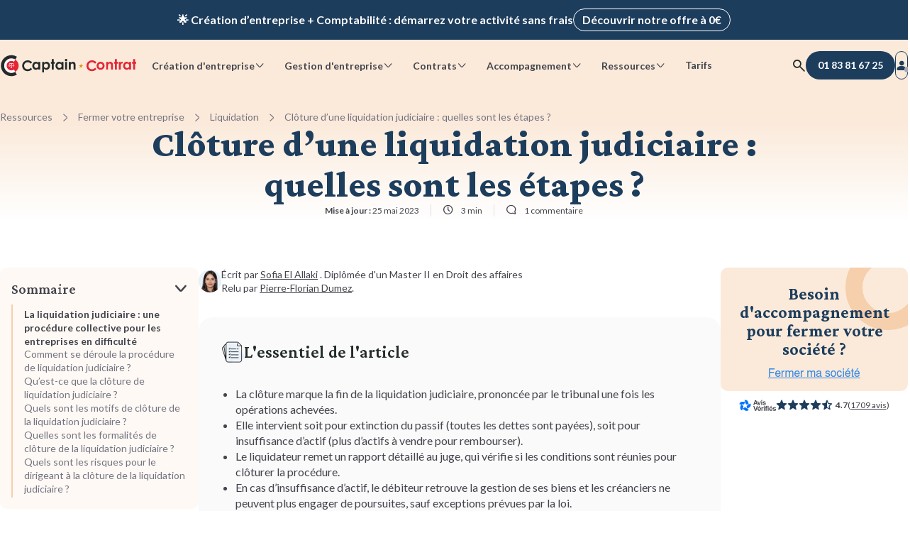

--- FILE ---
content_type: text/html; charset=UTF-8
request_url: https://www.captaincontrat.com/fermeture/liquidation/cloture-liquidation-judiciaire-quelles-sont-les-etapes
body_size: 19109
content:
<!doctype html><html lang="fr"><head>
    <meta charset="utf-8">
    
      <title>Clôture d’une liquidation judiciaire : quelles sont les étapes ?</title>
    
    <link rel="shortcut icon" href="https://www.captaincontrat.com/hubfs/Captaincontrat_august2016/Image/favicon.ico">

    <link rel="preconnect" crossorigin href="https://captaincontrat.s3.eu-west-1.amazonaws.com">

    <link rel="preload" href="https://www.captaincontrat.com/hubfs/raw_assets/public/captain-cms/fonts/lato/lato-latin-bold.woff2" as="font" type="font/woff2" crossorigin="anonymous">
    <link rel="preload" href="https://www.captaincontrat.com/hubfs/raw_assets/public/captain-cms/fonts/lato/lato-latin-regular.woff2" as="font" type="font/woff2" crossorigin="anonymous">
    <link rel="preload" href="https://www.captaincontrat.com/hubfs/raw_assets/public/captain-cms/fonts/crimson-pro/crimson-pro.woff2" as="font" type="font/woff2" crossorigin="anonymous">
    <link rel="preload" href="https://www.captaincontrat.com/hubfs/raw_assets/public/captain-cms/fonts/captain-icons.woff2" as="font" type="font/woff2" crossorigin="anonymous">

    <meta name="description" content="Votre entreprise fait face à des difficultés insurmontables et risque la liquidation judiciaire ? La liquidation judiciaire pourra prendre fin soit par extinction du passif ou pour insuffisance d'actifs. Quels sont les impacts ? ">
    
    
    
      
    
    
    
    
    
    
    
    <link rel="canonical" href="https://www.captaincontrat.com/fermeture/liquidation/cloture-liquidation-judiciaire-quelles-sont-les-etapes">
    
    <meta name="viewport" content="width=device-width, initial-scale=1"><meta property="og:description" content="Votre entreprise fait face à des difficultés insurmontables et risque la liquidation judiciaire ? La liquidation judiciaire pourra prendre fin soit par extinction du passif ou pour insuffisance d'actifs. Quels sont les impacts ? "><meta property="og:title" content="Clôture d’une liquidation judiciaire : quelles sont les étapes ?"><meta name="twitter:description" content="Votre entreprise fait face à des difficultés insurmontables et risque la liquidation judiciaire ? La liquidation judiciaire pourra prendre fin soit par extinction du passif ou pour insuffisance d'actifs. Quels sont les impacts ? "><meta name="twitter:title" content="Clôture d’une liquidation judiciaire : quelles sont les étapes ?"><style>
a.cta_button{-moz-box-sizing:content-box !important;-webkit-box-sizing:content-box !important;box-sizing:content-box !important;vertical-align:middle}.hs-breadcrumb-menu{list-style-type:none;margin:0px 0px 0px 0px;padding:0px 0px 0px 0px}.hs-breadcrumb-menu-item{float:left;padding:10px 0px 10px 10px}.hs-breadcrumb-menu-divider:before{content:'›';padding-left:10px}.hs-featured-image-link{border:0}.hs-featured-image{float:right;margin:0 0 20px 20px;max-width:50%}@media (max-width: 568px){.hs-featured-image{float:none;margin:0;width:100%;max-width:100%}}.hs-screen-reader-text{clip:rect(1px, 1px, 1px, 1px);height:1px;overflow:hidden;position:absolute !important;width:1px}
</style>

<link rel="stylesheet" href="https://www.captaincontrat.com/hubfs/hub_generated/template_assets/1/47883136368/1766491406187/template_main.min.css">
<link class="hs-async-css" rel="preload" href="https://www.captaincontrat.com/hubfs/hub_generated/template_assets/1/48208876386/1766491402486/template_blog.min.css" as="style" onload="this.onload=null;this.rel='stylesheet'" position="footer">
<noscript><link rel="stylesheet" href="https://www.captaincontrat.com/hubfs/hub_generated/template_assets/1/48208876386/1766491402486/template_blog.min.css"></noscript>
<link class="hs-async-css" rel="preload" href="https://www.captaincontrat.com/hubfs/hub_generated/template_assets/1/73702919237/1766491403628/template_footer.min.css" as="style" onload="this.onload=null;this.rel='stylesheet'" position="footer">
<noscript><link rel="stylesheet" href="https://www.captaincontrat.com/hubfs/hub_generated/template_assets/1/73702919237/1766491403628/template_footer.min.css"></noscript>
<link rel="stylesheet" href="https://www.captaincontrat.com/hubfs/hub_generated/module_assets/1/191848962717/1754402312691/module_top-banners.min.css">
<link rel="stylesheet" href="https://www.captaincontrat.com/hubfs/hub_generated/module_assets/1/49951021444/1768212771788/module_header.css">
<link rel="stylesheet" href="https://www.captaincontrat.com/hubfs/hub_generated/module_assets/1/50417641265/1748251945296/module_search-input.min.css">
<link rel="stylesheet" href="https://www.captaincontrat.com/hubfs/hub_generated/module_assets/1/50702939201/1754380903980/module_header-blog-breadscrumb.min.css">
<link rel="stylesheet" href="https://www.captaincontrat.com/hubfs/hub_generated/module_assets/1/49968547343/1768212768155/module_avis-verfies.min.css">
<link rel="stylesheet" href="https://www.captaincontrat.com/hubfs/hub_generated/module_assets/1/123372425537/1756976551391/module_blog-summary.min.css">
<link rel="stylesheet" href="https://www.captaincontrat.com/hubfs/hub_generated/module_assets/1/77659779369/1768212769238/module_blog-post-download-pdf.min.css">
<link rel="stylesheet" href="https://www.captaincontrat.com/hubfs/hub_generated/module_assets/1/129936397986/1747318621229/module_synopsis.min.css">
<link rel="stylesheet" href="https://www.captaincontrat.com/hubfs/hub_generated/module_assets/1/48683137634/1743681651565/module_blog-post-slider.min.css">
<link rel="stylesheet" href="https://www.captaincontrat.com/hubfs/hub_generated/module_assets/1/164028844385/1743176748708/module_blog-posts-card.min.css">
<link rel="stylesheet" href="https://www.captaincontrat.com/hubfs/hub_generated/module_assets/1/194853173374/1768212772345/module_internal-links.min.css"><script src="https://www.captaincontrat.com/hubfs/hub_generated/template_assets/1/48683137637/1766491402105/template_jquery-3.6.0.min.js"></script>
<!--  Added by GoogleAnalytics integration -->
<script>
var _hsp = window._hsp = window._hsp || [];
_hsp.push(['addPrivacyConsentListener', function(consent) { if (consent.allowed || (consent.categories && consent.categories.analytics)) {
  (function(i,s,o,g,r,a,m){i['GoogleAnalyticsObject']=r;i[r]=i[r]||function(){
  (i[r].q=i[r].q||[]).push(arguments)},i[r].l=1*new Date();a=s.createElement(o),
  m=s.getElementsByTagName(o)[0];a.async=1;a.src=g;m.parentNode.insertBefore(a,m)
})(window,document,'script','//www.google-analytics.com/analytics.js','ga');
  ga('create','UA-38097914-2','auto');
  ga('send','pageview');
}}]);
</script>

<!-- /Added by GoogleAnalytics integration -->
<meta property="og:image" content="https://www.captaincontrat.com/hubfs/Imported_Blog_Media/liquidation%20judiciaire%20cloture.jpg"><meta property="og:image:width" content="400"><meta property="og:image:height" content="220"><meta property="og:image:alt" content="clôture de liquidation judiciaire"><meta name="twitter:image" content="https://www.captaincontrat.com/hubfs/Imported_Blog_Media/liquidation%20judiciaire%20cloture.jpg"><meta name="twitter:image:alt" content="clôture de liquidation judiciaire"><meta property="og:url" content="https://www.captaincontrat.com/fermeture/liquidation/cloture-liquidation-judiciaire-quelles-sont-les-etapes"><meta name="twitter:card" content="summary_large_image"><meta property="og:type" content="article"><link rel="alternate" type="application/rss+xml" href="https://www.captaincontrat.com/fermeture/rss.xml"><meta name="twitter:domain" content="www.captaincontrat.com"><meta http-equiv="content-language" content="fr">
    
    
    <meta name="theme-color" content="#fbeada">
  <meta name="generator" content="HubSpot"></head>
  <body data-gtm-ab-test-page-id="49819499683" data-gtm-ab-test-id="">
    
  
    <div id="hs_cos_wrapper_global-rating" class="hs_cos_wrapper hs_cos_wrapper_widget hs_cos_wrapper_type_module" style="" data-hs-cos-general-type="widget" data-hs-cos-type="module"><script type="application/ld+json">
  {
    "@context": "https://schema.org",
    "@type": "SoftwareApplication",
    "name": "Captain Contrat",
    "operatingSystem": "Web-based",
    "applicationCategory": "BusinessApplication",
    "url": "https://www.captaincontrat.com",
    "aggregateRating": {
      "@type": "AggregateRating",
      "bestRating": "5",
      "ratingValue": "4.4",
      "ratingCount": "1113",
      "itemReviewed": {
        "@type": "MediaObject",
        "name": "Cl&ocirc;ture d&rsquo;une liquidation judiciaire : quelles sont les &eacute;tapes ?"
      }
    }
  }
</script></div>
  

    <div class="body-wrapper   hs-content-id-49819499683 hs-blog-post hs-blog-id-49818503488">
      
        <div class="top-banners" data-gtm-cta-location="top-banner">
  <div class="top-banner__wrapper">
    <div class="top-banner top-banner__resume-order">
      <div class="top-banner__content cd-text cd-text-bold">
        Ravis de vous revoir&nbsp;! Votre démarche <span class="top-banner__deal-name"></span> a été enregistrée&nbsp;&nbsp;🚀
        <a class="cd-btn cd-btn-secondary-light cd-btn-size-s top-banner__desktop-cta" href="#">Reprendre ma démarche</a>
      </div>
      <a class="cd-btn cd-btn-secondary-light cd-btn-size-s top-banner__mobile-cta" href="#">Reprendre ma démarche</a>
      <button class="cd-btn cd-btn-icon cd-btn-link-light cd-btn-size-s top-banner__btn-close" aria-label="close banner">
        <span class="ci ci-delete"></span>
      </button>
    </div>
  </div>

  <div class="top-banner__wrapper top-banner__wrapper--visible">
    <div class="top-banner top-banner__promotional">
      <span class="top-banner__content cd-text cd-text-bold">🌟 Création d’entreprise + Comptabilité&nbsp;: démarrez votre activité sans frais</span>
      <a class="cd-btn cd-btn-secondary-light cd-btn-size-s" href="/creer-entreprise">Découvrir notre offre à 0€</a>
    </div>
  </div>
</div>

        <div data-global-resource-path="captain-cms/templates/partials/header.html">

<header class="header">
  <div class="header__content cd-container-xl">
    


<a class="header__logo" href="/" title="Captain Contrat">
  <img fetchpriority="high" src="https://www.captaincontrat.com/hubfs/raw_assets/public/captain-cms/images/logo_inline-black.svg" width="193" height="31" alt="logo Captain Contrat">
</a>

    
      












<nav class="navbar" data-gtm-cta-location="header-navigation">
  <ul class="navbar__list">
    
  <li class="navbar__item">
    <label for="create-radio" class="cd-btn cd-btn-size-s cta-btn" aria-haspopup="menu" data-cta-action="navigation">
      Création d'entreprise
      <span class="cd-btn__icon ci ci-chevron-down"></span>
    </label>
  </li>

    
  <li class="navbar__item">
    <label for="manage-radio" class="cd-btn cd-btn-size-s cta-btn" aria-haspopup="menu" data-cta-action="navigation">
      Gestion d'entreprise
      <span class="cd-btn__icon ci ci-chevron-down"></span>
    </label>
  </li>

    
  <li class="navbar__item">
    <label for="contracts-radio" class="cd-btn cd-btn-size-s cta-btn" aria-haspopup="menu" data-cta-action="navigation">
      Contrats
      <span class="cd-btn__icon ci ci-chevron-down"></span>
    </label>
  </li>

    
  <li class="navbar__item">
    <label for="care-radio" class="cd-btn cd-btn-size-s cta-btn" aria-haspopup="menu" data-cta-action="navigation">
      Accompagnement
      <span class="cd-btn__icon ci ci-chevron-down"></span>
    </label>
  </li>

    
  <li class="navbar__item">
    <label for="resources-radio" class="cd-btn cd-btn-size-s cta-btn" aria-haspopup="menu" data-cta-action="navigation">
      Ressources
      <span class="cd-btn__icon ci ci-chevron-down"></span>
    </label>
  </li>

    
  <li class="navbar__item">
    <a href="https://captaincontrat.com/tarifs-captain-contrat-création-dentreprise-comptabilité-en-ligne" class="cd-btn cd-btn-size-s cta-btn navbar-link" data-cta-action="navigation">
      Tarifs
    </a>
  </li>

  </ul>
  <div class="navbar__submenu-container" data-incentive-card-icon-desktop-url="//2458562.fs1.hubspotusercontent-na1.net/hub/2458562/hubfs/raw_assets/public/captain-cms/images/gift-illustration.png?width=480&amp;height=482&amp;name=gift-illustration.png">
    <div class="cd-container-l">
      
  <input type="radio" id="create-radio" autocomplete="off">
  <input type="checkbox" id="create-checkbox" autocomplete="off">
  <label for="create-checkbox" class="cta-btn" data-cta-action="navigation">
    Création d'entreprise
    <span class="ci ci-chevron-down"></span>
  </label>
  <div id="navbar__submenu-create" class="navbar__submenu">
    <div class="navbar__submenu-wrapper"></div>
  </div>


      
  <input type="radio" id="manage-radio" autocomplete="off">
  <input type="checkbox" id="manage-checkbox" autocomplete="off">
  <label for="manage-checkbox" class="cta-btn" data-cta-action="navigation">
    Gestion d'entreprise
    <span class="ci ci-chevron-down"></span>
  </label>
  <div id="navbar__submenu-manage" class="navbar__submenu">
    <div class="navbar__submenu-wrapper"></div>
  </div>


      
  <input type="radio" id="contracts-radio" autocomplete="off">
  <input type="checkbox" id="contracts-checkbox" autocomplete="off">
  <label for="contracts-checkbox" class="cta-btn" data-cta-action="navigation">
    Contrats
    <span class="ci ci-chevron-down"></span>
  </label>
  <div id="navbar__submenu-contracts" class="navbar__submenu">
    <div class="navbar__submenu-wrapper"></div>
  </div>


      
  <input type="radio" id="care-radio" autocomplete="off">
  <input type="checkbox" id="care-checkbox" autocomplete="off">
  <label for="care-checkbox" class="cta-btn" data-cta-action="navigation">
    Accompagnement
    <span class="ci ci-chevron-down"></span>
  </label>
  <div id="navbar__submenu-care" class="navbar__submenu">
    <div class="navbar__submenu-wrapper"></div>
  </div>


      
  <input type="radio" id="resources-radio" autocomplete="off">
  <input type="checkbox" id="resources-checkbox" autocomplete="off">
  <label for="resources-checkbox" class="cta-btn" data-cta-action="navigation">
    Ressources
    <span class="ci ci-chevron-down"></span>
  </label>
  <div id="navbar__submenu-resources" class="navbar__submenu">
    <div class="navbar__submenu-wrapper"></div>
  </div>


      
  <input type="radio" id="pricing-radio" autocomplete="off">
  <input type="checkbox" id="pricing-checkbox" autocomplete="off">
  <label for="pricing-checkbox" class="cta-btn" data-cta-action="navigation" data-url="https://captaincontrat.com/tarifs-captain-contrat-création-dentreprise-comptabilité-en-ligne">
    Tarifs
    <span class="ci ci-chevron-down"></span>
  </label>
  <div id="navbar__submenu-pricing" class="navbar__submenu">
    <div class="navbar__submenu-wrapper"></div>
  </div>


      <div class="navbar__submenu-overlay"></div>
    </div>
  </div>
</nav>
    

    <div class="header__actions">
  
    
  <button class="cd-btn btn-search cd-btn-icon cd-btn-link cd-btn-size-m" aria-label="Rechercher">
  <span class="ci ci-search"></span>
</button>

<div class="modal search-modal cd-modal">
  <div class="cd-modal-dialog">
    <div class="modal-content">
      <div class="cd-modal-close ci ci-delete"></div>
      <div class="modal-header">
        <div class="cd-searchbar-with-icon">
        <input class="cd-searchbar form-control" type="text" value="">
        <i class="ci ci-search"></i>
      </div>
      </div>
      <div class="modal-body">
        <img loading="lazy" class="search-image" alt="illustration recherche" src="https://captaincontrat.s3.eu-west-1.amazonaws.com/captain-cms/images/search_modal_illustration.svg">
        <div class="mb-space-m title-3">Comment pouvons-nous vous aider aujourd’hui ? </div>
        <p>Recherchez parmi nos prestations, articles, guides...</p>
      </div>
    </div>
  </div>
</div>





  

  





<a class="cd-btn cd-btn-primary-blue header__btn-call-us" data-affiliate-phone-link href="tel:+33183816725" aria-label="01 83 81 67 25">
  <span class="ci ci-phone-fill"></span>
  <span class="number" data-affiliate-phone-number>01 83 81 67 25</span>
</a>

  
    <a class="cd-btn cd-btn-secondary cd-btn-icon header__btn-connection cd-btn-size-m" href="https://app.captaincontrat.com/connexion?location=site-vitrine&amp;redirect_to=/&amp;from_client_app=1" aria-label="Se connecter">
  <span class="ci ci-user-fill">
    <span class="login-circle"></span>
  </span>
</a>
    <button class="cd-btn cd-btn-link cd-btn-icon cd-btn-size-m cta-btn header__btn-burger" aria-label="Menu mobile" data-gtm-cta-location="btn-burger">
  <span class="ci ci-burger-menu"></span>
  <span class="ci ci-delete"></span>
</button>
  
</div>
  </div>
</header></div>
      

      

<div id="progress-timeline">
  <div id="timeline-progress-part"></div>
</div>

<script type="application/ld+json">
  {
    "@context": "https://schema.org/",
    "@type": "NewsArticle",
    "mainEntityOfPage": {
      "@type": "WebPage",
      "@id": "https://www.captaincontrat.com/fermeture/liquidation/cloture-liquidation-judiciaire-quelles-sont-les-etapes"
    },
    "headline": "Clôture d’une liquidation judiciaire : quelles sont les étapes ?",
    "image": {
      "@type": "ImageObject",
      "url": "https://www.captaincontrat.com/hubfs/Imported_Blog_Media/liquidation%20judiciaire%20cloture.jpg"
    },
    "datePublished": "2022-09-29T10:00:13+0000",
    "dateModified": "2023-05-25T15:10:00+0000",
    "author": {
      "@type": "Person",
      "name": "Sofia El Allaki"
    },
    
    "publisher": {
      "@type": "Organization",
      "name": "Captain Contrat",
      "logo": {
        "@type": "ImageObject",
        "url": "http://www.captaincontrat.com/hubfs/Images/logo-captaincontrat.png"
      }
    }
  }
</script>






  <section class="header-section blog">
    <div class="cd-container-l">
      <div id="hs_cos_wrapper_header-blog-breadscrumb" class="hs_cos_wrapper hs_cos_wrapper_widget hs_cos_wrapper_type_module" style="" data-hs-cos-general-type="widget" data-hs-cos-type="module">


  <div class="blog-header-breadcrumb" data-gtm-cta-location="breadcrumbs">
    <ol>
      <li>
        <a href="/ressources">Ressources</a>
        <span class="ci ci-chevron-right"></span>
      </li>
      <li>
        <a id="blog-category-title" data-blog-category="Fermer votre entreprise" href="https://www.captaincontrat.com/fermeture">Fermer votre entreprise</a>
        <span class="ci ci-chevron-right"></span>
      </li>
      <li>
        
        
        <a id="blog-subcategory-title" data-blog-subcategory="Liquidation" href="https://www.captaincontrat.com/fermeture/tag/liquidation">Liquidation</a>
        
          <span class="ci ci-chevron-right"></span>
        
      </li>
      
        <li>
          Clôture d’une liquidation judiciaire : quelles sont les étapes ?
        </li>
      
    </ol>
  </div>

  <script type="application/ld+json">
    
    [
      
        {
          "@context": "https://schema.org",
          "@type": "BreadcrumbList",
          "itemListElement": [{
            "@type": "ListItem",
            "position": 1,
            "name": "Ressources",
            "item": "https://www.captaincontrat.com/ressources"
          },
          {
            "@type": "ListItem",
            "position": 2,
            "name": "Fermer votre entreprise",
            "item": "https://www.captaincontrat.com/fermeture"
          },
          
            {
              "@type": "ListItem",
              "position": 3,
              "name": "Liquidation",
              "item": "https://www.captaincontrat.com/fermeture/tag/liquidation"
            },
            {
              "@type": "ListItem",
              "position": 4,
              "name": "Clôture d’une liquidation judiciaire : quelles sont les étapes ?"
            }
          
          ]
        }
      
    ]
  </script>
</div>
      <div class="header-section__hero">
        


  






  
  
    
    
    
    
      
      
    
  
  



<h1 class="blog-post-title" id="blog-post-title" data-blog-id="49819499683" data-maturity-level="Décisionnel"><span id="hs_cos_wrapper_name" class="hs_cos_wrapper hs_cos_wrapper_meta_field hs_cos_wrapper_type_text" style="" data-hs-cos-general-type="meta_field" data-hs-cos-type="text">Clôture d’une liquidation judiciaire : quelles sont les étapes ?</span></h1>


<ul class="blog-post-info-header">
  <li class="blog-post__updated-at mobile-hidden">
    
  <time datetime="2023-05-25 15:10:00">
    <span class="ci ci-calendar"></span>
    <b class="desktop-description">Mise à jour :</b> 25 mai 2023
  </time>

  </li>
  <li class="reading-time-container mobile-hidden">
    
  <span class="ci ci-clock"></span>
  
  <span>3 min</span>

  </li>
  <li class="desktop-hidden">
    <div id="hs_cos_wrapper_avis-verifies-info-header" class="hs_cos_wrapper hs_cos_wrapper_widget hs_cos_wrapper_type_module" style="" data-hs-cos-general-type="widget" data-hs-cos-type="module">











<div class="avis-verifies cd-container">
  

  <div class="ratings-link-container">
    
    <a class="rating-link avis-verifies-rating in-main-section in-page-body" href="https://www.avis-verifies.com/avis-clients/captaincontrat.com" target="_blank" rel="noreferrer noopener nofollow">
      <img loading="lazy" class="logo" alt="logo avis vérifiés" src="https://www.captaincontrat.com/hs-fs/hubfs/raw_assets/public/captain-cms/images/avis-verifies-logo.png?width=93&amp;height=29&amp;name=avis-verifies-logo.png" width="93" height="29" srcset="https://www.captaincontrat.com/hs-fs/hubfs/raw_assets/public/captain-cms/images/avis-verifies-logo.png?width=47&amp;height=15&amp;name=avis-verifies-logo.png 47w, https://www.captaincontrat.com/hs-fs/hubfs/raw_assets/public/captain-cms/images/avis-verifies-logo.png?width=93&amp;height=29&amp;name=avis-verifies-logo.png 93w, https://www.captaincontrat.com/hs-fs/hubfs/raw_assets/public/captain-cms/images/avis-verifies-logo.png?width=140&amp;height=44&amp;name=avis-verifies-logo.png 140w, https://www.captaincontrat.com/hs-fs/hubfs/raw_assets/public/captain-cms/images/avis-verifies-logo.png?width=186&amp;height=58&amp;name=avis-verifies-logo.png 186w, https://www.captaincontrat.com/hs-fs/hubfs/raw_assets/public/captain-cms/images/avis-verifies-logo.png?width=233&amp;height=73&amp;name=avis-verifies-logo.png 233w, https://www.captaincontrat.com/hs-fs/hubfs/raw_assets/public/captain-cms/images/avis-verifies-logo.png?width=279&amp;height=87&amp;name=avis-verifies-logo.png 279w" sizes="(max-width: 93px) 100vw, 93px">
      <div class="rating-container">
        <div class="stars">
          
  
  
  
  

  
    
    
  

  
    <span class="ci ci-star-fill"></span>
  
    <span class="ci ci-star-fill"></span>
  
    <span class="ci ci-star-fill"></span>
  
    <span class="ci ci-star-fill"></span>
  
  
    <span class="ci ci-star-half-fill"></span>
  
  
  
    <span class="rating-number">
      <strong>4.7</strong>
    </span>
  

          
          <span class="vote-number"> (<span>1709 avis</span>) </span>
          
        </div>
      </div>
    </a>
    
    
    <div class="rating-link google-rating in-main-section in-page-body">
      <img loading="lazy" src="https://www.captaincontrat.com/hubfs/raw_assets/public/captain-cms/images/google-logo.svg" class="logo google" alt="logo google" width="87" height="29">
      <div class="rating-container">
        <div class="stars">
          
  
  
  
  

  
    
    
  

  
    <span class="ci ci-star-fill"></span>
  
    <span class="ci ci-star-fill"></span>
  
    <span class="ci ci-star-fill"></span>
  
    <span class="ci ci-star-fill"></span>
  
  
    <span class="ci ci-star-half-fill"></span>
  
  
  
    <span class="rating-number">
      <strong>4.4</strong>
    </span>
  

          
          <span class="vote-number"> (<span>1394 avis</span>) </span>
          
        </div>
      </div>
    </div>
    
    
  </div>
</div>
</div>
  </li>

  
  
  <li class="comments-count-container">
    <span class="ci ci-chat"></span> 1 commentaire
  </li>

</ul>
      </div>
    </div>
  </section>


<div class="cd-container-l">
  <main id="main-content" class="blog-post-container blog-post-layout ">
    <div class="left-col">
      <div class="blog-post-col-sticky-wrapper">
        <div id="hs_cos_wrapper_blog-summary" class="hs_cos_wrapper hs_cos_wrapper_widget hs_cos_wrapper_type_module" style="" data-hs-cos-general-type="widget" data-hs-cos-type="module">

<div class="blog-summary" data-gtm-cta-location="blog-summary">
  <label class="blog-summary__title">
    Sommaire
    <input type="checkbox">
  </label>

  <div class="blog-summary__content">
    <ul class="body-s"><li><a href="#ancre1" class="summary-link">La liquidation judiciaire : une procédure collective pour les entreprises en&nbsp;difficulté</a></li><li><a href="#ancre2" class="summary-link">Comment se déroule la procédure de liquidation judiciaire&nbsp;?</a></li><li><a href="#ancre3" class="summary-link">Qu’est-ce que la clôture de liquidation judiciaire&nbsp;?</a></li><li><a href="#ancre4" class="summary-link">Quels sont les motifs de clôture de la liquidation judiciaire&nbsp;?</a></li><li><a href="#ancre5" class="summary-link">Quelles sont les formalités de clôture de la liquidation judiciaire&nbsp;?</a></li><li><a href="#ancre6" class="summary-link">Quels sont les risques pour le dirigeant à la clôture de la liquidation judiciaire&nbsp;?</a></li>
    </ul>
  </div>
</div></div>
        <a class="download-as-pdf cd-btn cd-btn-secondary cta-btn" data-gtm-cta-location="article_title" data-cta-action="conversion">
          <span class="ci ci-download"></span>
          <span>Télécharger l'article</span>
        </a>
      </div>
    </div>
    <div class="body-col">
      <div class="author" data-gtm-cta-location="author" data-cta-action="navigation">
        
        <img class="author__avatar" alt="Sofia El Allaki" width="48" height="48" src="https://www.captaincontrat.com/hs-fs/hubfs/Team%20Captain%20(120%20-%20120)/Sofia-1.png?width=48&amp;height=48&amp;name=Sofia-1.png" srcset="https://www.captaincontrat.com/hs-fs/hubfs/Team%20Captain%20(120%20-%20120)/Sofia-1.png?width=24&amp;height=24&amp;name=Sofia-1.png 24w, https://www.captaincontrat.com/hs-fs/hubfs/Team%20Captain%20(120%20-%20120)/Sofia-1.png?width=48&amp;height=48&amp;name=Sofia-1.png 48w, https://www.captaincontrat.com/hs-fs/hubfs/Team%20Captain%20(120%20-%20120)/Sofia-1.png?width=72&amp;height=72&amp;name=Sofia-1.png 72w, https://www.captaincontrat.com/hs-fs/hubfs/Team%20Captain%20(120%20-%20120)/Sofia-1.png?width=96&amp;height=96&amp;name=Sofia-1.png 96w, https://www.captaincontrat.com/hs-fs/hubfs/Team%20Captain%20(120%20-%20120)/Sofia-1.png?width=120&amp;height=120&amp;name=Sofia-1.png 120w, https://www.captaincontrat.com/hs-fs/hubfs/Team%20Captain%20(120%20-%20120)/Sofia-1.png?width=144&amp;height=144&amp;name=Sofia-1.png 144w" sizes="(max-width: 48px) 100vw, 48px">
        <div class="author__info body-s">
          <div>
            Écrit par <a href="https://www.captaincontrat.com/auteur/sofia-el-allaki" target="_blank">Sofia El Allaki</a>
            
            <span class="author__description">. Diplômée d'un Master II en Droit des affaires</span>
          </div>
          
            <div class="author__proofreader mobile-hidden">
              Relu par
              <a href="https://www.captaincontrat.com/auteur/pierre-florian-dumez" target="_blank">Pierre-Florian Dumez</a>.
            </div>
          
          <ul class="blog-post-info desktop-hidden">
            
              <li class="blog-post__updated-at">
                
  <time datetime="2023-05-25 15:10:00">
    <span class="ci ci-calendar"></span>
    <b class="desktop-description">Mise à jour :</b> 25 mai 2023
  </time>

              </li>
            
            <li class="reading-time-container">
              
  <span class="ci ci-clock"></span>
  
  <span>3 min</span>

            </li>
            
          </ul>
        </div>
        <div class="download-pdf-container">
          <div id="hs_cos_wrapper_download_pdf" class="hs_cos_wrapper hs_cos_wrapper_widget hs_cos_wrapper_type_module" style="" data-hs-cos-general-type="widget" data-hs-cos-type="module">
  <div class="btn-container" data-gtm-cta-location="article_title" data-cta-action="conversion">
    <a class="download-as-pdf cd-btn cd-btn-secondary cta-btn cd-btn-size-s cd-btn-icon">
      <span class="ci ci-download"></span>
    </a>
  </div>

  <div class="modal fade cd-modal" id="download-pdf-modal">
    <div class="modal-dialog cd-modal-dialog">
      <div class="modal-content">
        <div class="cd-modal-close ci ci-delete" data-dismiss="modal" aria-label="Close"></div>
        <div class="cd-modal-content">
          <span id="hs_cos_wrapper_download_pdf_download_article_pdf_form" class="hs_cos_wrapper hs_cos_wrapper_widget hs_cos_wrapper_type_form" style="" data-hs-cos-general-type="widget" data-hs-cos-type="form">
<div id="hs_form_target_download_pdf_download_article_pdf_form"></div>








</span>
        </div>
      </div>
    </div>
  </div>



</div>
        </div>
      </div>
      <article class="blog-post">
        <div class="blog-post-body">
          <div class="content">
            <span id="hs_cos_wrapper_post_body" class="hs_cos_wrapper hs_cos_wrapper_meta_field hs_cos_wrapper_type_rich_text" style="" data-hs-cos-general-type="meta_field" data-hs-cos-type="rich_text"><div id="hs_cos_wrapper_widget_e2ecd990-6430-4c33-9452-f2ee43dfd5b9" class="hs_cos_wrapper hs_cos_wrapper_widget hs_cos_wrapper_type_module" style="" data-hs-cos-general-type="widget" data-hs-cos-type="module">




<div class="blog-post-synopsis__container">
  <div class="blog-post-synopsis">
    <div class="blog-post-synopsis__title">
      <img loading="lazy" alt="icon L'essentiel de l'article" src="https://www.captaincontrat.com/hs-fs/hubfs/raw_assets/public/captain-cms/images/icons/synopsis.png?width=32&amp;height=32&amp;name=synopsis.png" width="32" height="32" srcset="https://www.captaincontrat.com/hs-fs/hubfs/raw_assets/public/captain-cms/images/icons/synopsis.png?width=16&amp;height=16&amp;name=synopsis.png 16w, https://www.captaincontrat.com/hs-fs/hubfs/raw_assets/public/captain-cms/images/icons/synopsis.png?width=32&amp;height=32&amp;name=synopsis.png 32w, https://www.captaincontrat.com/hs-fs/hubfs/raw_assets/public/captain-cms/images/icons/synopsis.png?width=48&amp;height=48&amp;name=synopsis.png 48w, https://www.captaincontrat.com/hs-fs/hubfs/raw_assets/public/captain-cms/images/icons/synopsis.png?width=64&amp;height=64&amp;name=synopsis.png 64w, https://www.captaincontrat.com/hs-fs/hubfs/raw_assets/public/captain-cms/images/icons/synopsis.png?width=80&amp;height=80&amp;name=synopsis.png 80w, https://www.captaincontrat.com/hs-fs/hubfs/raw_assets/public/captain-cms/images/icons/synopsis.png?width=96&amp;height=96&amp;name=synopsis.png 96w" sizes="(max-width: 32px) 100vw, 32px">
      L'essentiel de l'article
    </div>
    
      <ul>
<li data-start="108" data-end="224">La clôture marque la fin de la liquidation judiciaire, prononcée par le tribunal une fois les opérations achevées.</li>
<li data-start="227" data-end="381">Elle intervient soit pour extinction du passif (toutes les dettes sont payées), soit pour insuffisance d’actif (plus d’actifs à vendre pour rembourser).</li>
<li data-start="384" data-end="506">Le liquidateur remet un rapport détaillé au juge, qui vérifie si les conditions sont réunies pour clôturer la procédure.</li>
<li data-start="509" data-end="679">En cas d’insuffisance d’actif, le débiteur retrouve la gestion de ses biens et les créanciers ne peuvent plus engager de poursuites, sauf exceptions prévues par la loi.</li>
<li data-start="682" data-end="790">Le dirigeant peut rester responsable en cas de fraude, condamnation, ou faute ayant contribué à la faillite.</li>
</ul>
    
  </div>
  
</div></div>
<p style="text-align: justify;">&nbsp;</p>
<!--more-->
<h2 id="ancre1">La liquidation judiciaire : une procédure collective pour les entreprises en difficulté</h2>
<p>&nbsp;</p>
<p style="text-align: justify;">Lorsqu’une <a href="/fermeture/entreprise-en-difficulte/mon-entreprise-est-en-difficulte-que-faire" rel="noopener">société est en difficulté</a>, elle dispose d’un éventail de procédures pour tenter de redresser la barre ou clore l’aventure entrepreneuriale. Il en existe deux grandes familles&nbsp;: <a href="/fermeture/entreprise-en-difficulte/entreprise-en-difficulte-mesures-preventives-me-smadja" rel="noopener">les procédures préventives</a> et <a href="/fermeture/procedures-collectives/procedure-collective-definition-me-alibaksh" rel="noopener">les procédures collectives</a>.</p>
<p style="text-align: justify;">Au titre des <strong>procédures préventives</strong>, vous pouvez envisager de recourir à <a href="/fermeture/entreprise-en-difficulte/procedure-de-conciliation-fonctionnement" rel="noopener">la conciliation</a>, au <a href="/fermeture/entreprise-en-difficulte/mandat-ad-hoc-role-fonctionnement-procedure" rel="noopener">mandat ad hoc</a> ou à <a href="/fermeture/entreprise-en-difficulte/procedure-sauvegarde-me-beaubourg-avocats" rel="noopener">la sauvegarde judiciaire</a> (procédure collective préventive). Le but est d’assainir les comptes pour retrouver une activité pérenne.</p>
<p style="text-align: justify;">Si <a href="/fermeture/entreprise-en-difficulte/definition-cessation-des-paiements" rel="noopener">l’état de cessation des paiements</a> est intervenu (quand l’actif disponible ne permet pas de faire face au passif exigible), alors il faudra se tourner vers le <a href="/preparer-sa-creation-dentreprise/reprise-entreprise/retablissement-professionnel-definition-procedure" rel="noopener">rétablissement professionnel</a>, le <a href="/fermeture/entreprise-en-difficulte/redressement-judiciaire" rel="noopener">redressement judiciaire</a> ou la <span style="font-weight: bold;">liquidation judiciaire</span>.</p>
<p>&nbsp;</p>
<h2 id="ancre2">Comment se déroule la procédure de liquidation judiciaire&nbsp;?</h2>
<p>&nbsp;</p>
<p style="text-align: justify;">Le redressement de votre entreprise est manifestement impossible, il faut donc se résoudre à la placer en liquidation judiciaire. Celle procédure peut être demandée par le dirigeant d’entreprise, mais également par un créancier ou le procureur de la République.</p>
<p style="text-align: justify;">Un jugement prononce <strong>l’ouverture de la liquidation judiciaire</strong>, qui a pour effet la suspension des poursuites individuelles à l’égard du débiteur. <strong>Un liquidateur</strong> est nommé pour apurer le passif. Il vendra les actifs de l’entreprise pour tenter de payer les dettes. Il a également pouvoir pour recouvrer les créances de votre entreprise.</p>
<p style="text-align: justify;">&nbsp;</p>
<h2 id="ancre3">Qu’est-ce que la clôture de liquidation judiciaire&nbsp;?</h2>
<p>&nbsp;</p>
<p style="text-align: justify;"><strong>La clôture de la liquidation judiciaire met fin à la procédure de liquidation</strong>. La durée de cette procédure n’est pas expressément déterminée par la loi, mais est fixée par le jugement d’ouverture de la liquidation judiciaire. Si au terme de ce délai, les conditions pour clôturer la procédure ne sont pas réunies, alors le tribunal peut le proroger.</p>
<p style="text-align: justify;">Les conditions de clôture sont considérées comme réunies quand :</p>
<ul>
<li style="text-align: justify;">Le liquidateur a recouvré suffisamment d’actif pour désintéresser les créanciers&nbsp;;</li>
<li style="text-align: justify;">Il n’est plus possible de vendre des actifs ni de désintéresser les créanciers avec les biens déjà vendus&nbsp;;</li>
<li style="text-align: justify;">L’intérêt de poursuivre la liquidation est disproportionné par rapport aux difficultés à vendre les actifs restants.</li>
</ul>
<p style="text-align: justify;">&nbsp;</p>
<p style="text-align: justify;">Pour éviter que la procédure ne traîne en longueur, la loi prévoit la possibilité de demander à tout moment la clôture de la liquidation judiciaire. Cette possibilité est offerte au&nbsp;:</p>
<ul>
<li style="text-align: justify;">Liquidateur&nbsp;;</li>
<li style="text-align: justify;">Ministère public&nbsp;;</li>
<li style="text-align: justify;">Tribunal, qui peut se saisir d’office&nbsp;;</li>
<li style="text-align: justify;">Débiteur&nbsp;;</li>
</ul>
<p style="text-align: justify;">&nbsp;</p>
<p style="text-align: justify;">Le créancier quant à lui peut demander la clôture de la liquidation judiciaire, mais à l’expiration d’un délai de 2 ans après l’ouverture de la procédure.</p>
<div id="hs_cos_wrapper_widget_5dc6ebb2-fae7-4ada-a529-8a90569d8366" class="hs_cos_wrapper hs_cos_wrapper_widget hs_cos_wrapper_type_module" style="" data-hs-cos-general-type="widget" data-hs-cos-type="module">


  
  

  
    
  
    
  

  
  
  

  
  
    
    
    
    
  

  

  

  <div class="blog-post-cta-banner-link do-not-force-color-underline" data-banner-id="86419340547" data-gtm-cta-location="banner">
    <div class="blog-post-cta-banner-container white-card  red">
      <div class="banner-content">
        <div class="banner-text">
          
            <div class="banner-title">Vous devez ou souhaitez <em>fermer votre société</em>&nbsp;?</div>
          
          
            <div class="description">Déléguez-nous cette formalité et un juriste se chargera des 3 étapes clés : dissolution, liquidation et radiation.</div>
          
        </div>

        
          <div class="banner-ctas">
            
  
    <a href="https://www.captaincontrat.com/gestion-des-litiges/fermer-une-societe" class="cd-btn cd-btn-primary cta-btn ">
      Découvrir
    </a>
  

            
          </div>
        
      </div>
      
    </div>
  </div>

  

</div>
<p style="text-align: justify;">&nbsp;</p>
<h2 id="ancre4">Quels sont les motifs de clôture de la liquidation judiciaire&nbsp;?</h2>
<p>&nbsp;</p>
<p style="text-align: justify;">La clôture de la liquidation judiciaire intervient pour deux motifs&nbsp;: <strong>l’extinction du passif ou l’insuffisance d’actifs</strong>.<strong>&nbsp;</strong></p>
<p style="text-align: justify;">&nbsp;</p>
<h3>Clôture de la liquidation judiciaire pour extinction du passif<strong>&nbsp;</strong></h3>
<p style="text-align: justify;">&nbsp;</p>
<p style="text-align: justify;">C’est l’hypothèse la plus favorable, mais la plus rare, puisqu’elle intervient dans 3 à 5 % des cas. Dans ce cas, <strong>le liquidateur a récupéré suffisamment d’argent pour régler toutes les dettes des créanciers</strong>. S’il reste un excédent, il sera réparti entre vos associés et vous sous la forme d’un boni de liquidation.</p>
<p style="text-align: justify;">&nbsp;</p>
<h3>Clôture de la liquidation judiciaire pour insuffisance d’actif</h3>
<p style="text-align: justify;">&nbsp;</p>
<p style="text-align: justify;">Le liquidateur a entrepris toute une série de <strong>procédures et de cessions d’actifs</strong> dans un objectif&nbsp;: récupérer un maximum d’argent pour <a href="/fermeture/liquidation/que-deviennent-mes-dettes-apres-une-liquidation-judiciaire" rel="noopener" target="_blank">régler les dettes</a>. Lorsqu’il n’est plus possible d’entreprendre quoi que ce soit et que les actifs réalisés sont insuffisants pour désintéresser les créanciers, alors la clôture est prononcée par le tribunal.</p>
<p style="text-align: justify;">&nbsp;</p>
<h2 id="ancre5">Quelles sont les formalités de clôture de la liquidation judiciaire&nbsp;?</h2>
<p>&nbsp;</p>
<h3>La convocation pour clôture de la liquidation judiciaire</h3>
<p style="text-align: justify;">&nbsp;</p>
<p style="text-align: justify;">Vous devez participer à la séance pendant laquelle le tribunal prononcera la clôture de la liquidation judiciaire. C’est pourquoi au plus tard deux mois avant la fin du délai prévu dans le jugement d’ouverture, vous recevrez une convocation du greffier.</p>
<p style="text-align: justify;">&nbsp;</p>
<h3>L’examen du rapport sur la procédure de liquidation judiciaire</h3>
<p style="text-align: justify;">&nbsp;</p>
<p style="text-align: justify;">Le juge détermine si les conditions sont réunies pour clôturer la procédure sur la base du rapport du liquidateur. Il peut décider de nommer un <strong>mandataire</strong> pour poursuivre les opérations en cours et en répartir le produit entre les créanciers. En parallèle, le liquidateur procède à la reddition des comptes (il explique comment il a rempli sa mission et géré le patrimoine).</p>
<p style="text-align: justify;">&nbsp;</p>
<h3>Quelles sont les conséquences de la clôture de la liquidation d’entreprise&nbsp;?</h3>
<p style="text-align: justify;">&nbsp;</p>
<p style="text-align: justify;"><strong>La clôture de la liquidation judiciaire pour extinction du passif</strong> n’entraîne aucune conséquence particulière, puisque les créanciers ont été désintéressés. Nous nous intéresserons donc uniquement aux effets du jugement de clôture pour <strong>insuffisance d’actifs</strong>.</p>
<p style="text-align: justify;">D’une part, il est mis fin au dessaisissement du débiteur. En clair, il retrouve ses droits sur l’administration de son patrimoine et peut à nouveau émettre des chèques.</p>
<p style="text-align: justify;">D’autre part, l’arrêt des poursuites contre le débiteur est définitif puisque le passif a été purgé. Cependant, il existe des exceptions à ce principe.</p>
<p style="text-align: justify;">&nbsp;</p>
<h2 id="ancre6">Quels sont les risques pour le dirigeant&nbsp;à la clôture de la liquidation judiciaire&nbsp;?</h2>
<p>&nbsp;</p>
<p style="text-align: justify;">Normalement, le jugement de clôture de la liquidation judiciaire ne fait pas recouvrer aux créanciers la possibilité d’engager à nouveau des poursuites individuelles contre le débiteur, sauf&nbsp;si :</p>
<ul>
<li style="text-align: justify;">La créance résulte d’une condamnation pénale du débiteur&nbsp;;</li>
<li style="text-align: justify;">La créance résulte de droits attachés à la personne du créancier (par exemple, lorsque le débiteur a été condamné à verser des dommages et intérêts au créancier)&nbsp;;</li>
<li style="text-align: justify;">Lorsque le débiteur s’est rendu coupable de manœuvres frauduleuses auprès d’organismes de la protection sociale (Assurance Maladie, Pôle emploi…)&nbsp;ou des créanciers ;</li>
<li style="text-align: justify;">Lorsque des actions en cours portent sur des biens acquis lors de l’ouverture d’une succession durant la procédure de liquidation judiciaire. En effet, les nouveaux biens reçus par succession&nbsp;peuvent être intégrés dans l’actif à liquider ;</li>
<li style="text-align: justify;">Lorsque la faillite personnelle du débiteur a été prononcée ou qu’il a été reconnu coupable de banqueroute (dans ce cas, la faillite s’accompagne d’une infraction du débiteur)&nbsp;;</li>
<li style="text-align: justify;">Lorsque le débiteur a déjà été placé en liquidation judiciaire dans les 5 ans précédents. En effet, le débiteur ne doit pas pouvoir utiliser la liquidation comme moyen de se soustraire au paiement de ses dettes.</li>
</ul>
<p style="text-align: justify;">&nbsp;</p>
<p style="text-align: justify;">En outre, <strong>les personnes qui se sont portées caution</strong> et qui ont dû payer des dettes du débiteur peuvent agir en remboursement contre lui. Ils sont ainsi autorisés à obtenir un titre exécutoire en justice, alors même que la clôture a déjà été prononcée pour insuffisance d’actifs.</p>
<p style="text-align: justify;">Votre <a href="/gestion-des-litiges/entreprise-en-difficulte" rel="noopener" target="_blank">entreprise est en difficulté</a> et vous avez besoin de l’aide d’un professionnel ? Les experts Captain Contrat se tiennent à votre disposition pour vous accompagner dans toutes les procédures.</p>
<p style="text-align: justify;">&nbsp;</p>
<div id="hs_cos_wrapper_widget_33dc1cc8-93a3-4974-ac76-7e0b35fede4f" class="hs_cos_wrapper hs_cos_wrapper_widget hs_cos_wrapper_type_module" style="" data-hs-cos-general-type="widget" data-hs-cos-type="module">


  
  

  
    
  
    
  

  
  
  

  
  
    
    
    
    
  

  

  

  <div class="blog-post-cta-banner-link do-not-force-color-underline" data-banner-id="86419340547" data-gtm-cta-location="banner">
    <div class="blog-post-cta-banner-container white-card  red">
      <div class="banner-content">
        <div class="banner-text">
          
            <div class="banner-title">Vous devez ou souhaitez <em>fermer votre société</em>&nbsp;?</div>
          
          
            <div class="description">Déléguez-nous cette formalité et un juriste se chargera des 3 étapes clés : dissolution, liquidation et radiation.</div>
          
        </div>

        
          <div class="banner-ctas">
            
  
    <a href="https://www.captaincontrat.com/gestion-des-litiges/fermer-une-societe" class="cd-btn cd-btn-primary cta-btn ">
      Découvrir
    </a>
  

            
          </div>
        
      </div>
      
    </div>
  </div>

  

</div>
<p style="text-align: justify;">&nbsp;</p></span>
          </div>
        </div>
        
    
  <script type="application/ld+json">
    {
      "@context": "https://schema.org",
      "@type": "FAQPage",
      "mainEntity": [
        
          {
            "@type": "Question",
            "name": "La liquidation judiciaire : une procédure collective pour les entreprises en difficulté",
            "acceptedAnswer": {
              "@type": "Answer",
              "text": "Lorsqu’une société est en difficulté, elle dispose d’un éventail de procédures pour tenter de redresser la barre ou clore l’aventure entrepreneuriale. Il en existe deux grandes familles: les procédures préventives et les procédures collectives. Au titre des procédures préventives, vous pouvez ..."
            }
          },
          {
            "@type": "Question",
            "name": "Comment se déroule la procédure de liquidation judiciaire?",
            "acceptedAnswer": {
              "@type": "Answer",
              "text": "Le redressement de votre entreprise est manifestement impossible, il faut donc se résoudre à la placer en liquidation judiciaire. Celle procédure peut être demandée par le dirigeant d’entreprise, mais également par un créancier ou le procureur de la République. Un jugement prononce l’ouverture de ..."
            }
          },
          {
            "@type": "Question",
            "name": "Qu’est-ce que la clôture de liquidation judiciaire?",
            "acceptedAnswer": {
              "@type": "Answer",
              "text": "La clôture de la liquidation judiciaire met fin à la procédure de liquidation. La durée de cette procédure n’est pas expressément déterminée par la loi, mais est fixée par le jugement d’ouverture de la liquidation judiciaire. Si au terme de ce délai, les conditions pour clôturer la procédure ne ..."
            }
          },
          {
            "@type": "Question",
            "name": "Quels sont les motifs de clôture de la liquidation judiciaire?",
            "acceptedAnswer": {
              "@type": "Answer",
              "text": "La clôture de la liquidation judiciaire intervient pour deux motifs: l’extinction du passif ou l’insuffisance d’actifs. Clôture de la liquidation judiciaire pour extinction du passif C’est l’hypothèse la plus favorable, mais la plus rare, puisqu’elle intervient dans 3 à 5 % des cas. Dans ce cas, le ..."
            }
          },
          {
            "@type": "Question",
            "name": "Quelles sont les formalités de clôture de la liquidation judiciaire?",
            "acceptedAnswer": {
              "@type": "Answer",
              "text": "La convocation pour clôture de la liquidation judiciaire Vous devez participer à la séance pendant laquelle le tribunal prononcera la clôture de la liquidation judiciaire. C’est pourquoi au plus tard deux mois avant la fin du délai prévu dans le jugement d’ouverture, vous recevrez une convocation ..."
            }
          },
          {
            "@type": "Question",
            "name": "Quels sont les risques pour le dirigeantà la clôture de la liquidation judiciaire?",
            "acceptedAnswer": {
              "@type": "Answer",
              "text": "Normalement, le jugement de clôture de la liquidation judiciaire ne fait pas recouvrer aux créanciers la possibilité d’engager à nouveau des poursuites individuelles contre le débiteur, saufsi : La créance résulte d’une condamnation pénale du débiteur; La créance résulte de droits attachés à la ..."
            }
          }
      ]
    }
  </script>

      </article>
      <div class="author-detail" data-gtm-cta-location="author-detail" data-cta-action="navigation">
        <div class="name-and-portrait">
          <img class="avatar" alt="Sofia El Allaki" width="48" height="48" src="https://www.captaincontrat.com/hs-fs/hubfs/Team%20Captain%20(120%20-%20120)/Sofia-1.png?width=48&amp;height=48&amp;name=Sofia-1.png" srcset="https://www.captaincontrat.com/hs-fs/hubfs/Team%20Captain%20(120%20-%20120)/Sofia-1.png?width=24&amp;height=24&amp;name=Sofia-1.png 24w, https://www.captaincontrat.com/hs-fs/hubfs/Team%20Captain%20(120%20-%20120)/Sofia-1.png?width=48&amp;height=48&amp;name=Sofia-1.png 48w, https://www.captaincontrat.com/hs-fs/hubfs/Team%20Captain%20(120%20-%20120)/Sofia-1.png?width=72&amp;height=72&amp;name=Sofia-1.png 72w, https://www.captaincontrat.com/hs-fs/hubfs/Team%20Captain%20(120%20-%20120)/Sofia-1.png?width=96&amp;height=96&amp;name=Sofia-1.png 96w, https://www.captaincontrat.com/hs-fs/hubfs/Team%20Captain%20(120%20-%20120)/Sofia-1.png?width=120&amp;height=120&amp;name=Sofia-1.png 120w, https://www.captaincontrat.com/hs-fs/hubfs/Team%20Captain%20(120%20-%20120)/Sofia-1.png?width=144&amp;height=144&amp;name=Sofia-1.png 144w" sizes="(max-width: 48px) 100vw, 48px">
          <div class="body-strong">Écrit par <a href="https://www.captaincontrat.com/auteur/sofia-el-allaki" target="_blank">Sofia El Allaki</a></div>
        </div>
        <div class="author-description"><p><span>Diplômée d'un Master II en Droit des affaires de l'Université Paris 1 Panthéon-Sorbonne, Sofia a travaillé en cabinet d'avocats et en Maison d'édition juridique. Après avoir développé sa plume et ses compétences en édito, elle rejoint une agence de production de contenus parisienne en tant que Content manager senior, puis Account manager director. Aujourd'hui, elle est responsable contenu.</span></p></div>
        
          <div>
            <span class="body-s-strong">
              Relu par
              <a href="https://www.captaincontrat.com/auteur/pierre-florian-dumez" target="_blank">Pierre-Florian Dumez.</a>
            </span>
            <span class="body-s">Diplômé en droit</span>
          </div>
        
      </div>
      


  

      
  
    
        <div class="blog-form-comment-section">
          
  
    <div class="module-title-container mt-5 ">
      <h2><span class="ci ci-chat"></span>Une question ? Laissez votre commentaire</h2>
      
    </div>
  

          <div class="cd-form">
            <p class="mandatory-message">Vos coordonnées sont obligatoires afin que l’on puisse vous répondre</p>
            <span id="hs_cos_wrapper_blog_comments" class="hs_cos_wrapper hs_cos_wrapper_widget hs_cos_wrapper_type_blog_comments" style="" data-hs-cos-general-type="widget" data-hs-cos-type="blog_comments">
<div class="section post-footer">
    <div id="comments-listing" class="new-comments"></div>
    
      <div id="hs_form_target_58d1997e-2b69-45e2-930a-d7d346c6fff3"></div>
      
      
      
      
    
</div>

</span>
          </div>
          
  
  <div class="comments">
      <h3>Les commentaires (1)</h3>
      <div class="hide-comments">
          <span class="ci ci-arrow-left hide-comments-togglable"></span>
          <span class="underlined">
              <span class="hide-comments-togglable">Masquer</span><span class="hide-comments-togglable hidden">Afficher</span> les commentaires
          </span>
          <span class="ci ci-arrow-right hide-comments-togglable hidden"></span>
      </div>
      <div class="comments-container"><div class="comment first-level " id="'c'~0003.0000.0000.0000.0000.0000.0000.0000.0000.0000" data-threadid="0003.0000.0000.0000.0000.0000.0000.0000.0000.0000">
                  <div class="comment-date body-xs">04 novembre 2023 à 09h54</div>
                  <div class="comment-card">
                      
      <div class="author-icon ">A</div>
  
                      <div>
                          <div class="comment-author body-strong">
                              
      <div class="author-icon mobile-only">A</div>
  
                              Abdel Majid
                          </div>
                          
                          
                          <p class="comment-body comment-body-1 partial-comment">
                              bonjour quand il y aune liquidation judiciare avec dec credit qui ne peuvent plus être payer par la société comment se passe la cloture de ses credit?
                                  <span>[...]</span>
                          </p>
                              <p class="comment-body comment-body-1 whole-comment hidden">
                                  bonjour quand il y aune liquidation judiciare avec dec credit qui ne peuvent plus être payer par la société comment se passe la cloture de ses credit? merci
                              </p>
                              <span class="display-whole-comment">
                                  Voir <span class="whole-comment">plus</span><span class="partial-comment hidden">moins</span>
                              </span>
                      </div>
                  </div>
              </div>
          
          
      </div>
  </div>

        </div>
      
  

    </div>

    <div class="sticky-help-container">
      <div class="blog-post-col-sticky-wrapper">
        <div id="hs_cos_wrapper_avis-verifies" class="hs_cos_wrapper hs_cos_wrapper_widget hs_cos_wrapper_type_module" style="" data-hs-cos-general-type="widget" data-hs-cos-type="module">











<div class="avis-verifies cd-container">
  

  <div class="ratings-link-container">
    
    <a class="rating-link avis-verifies-rating in-main-section in-page-body" href="https://www.avis-verifies.com/avis-clients/captaincontrat.com" target="_blank" rel="noreferrer noopener nofollow">
      <img loading="lazy" class="logo" alt="logo avis vérifiés" src="https://www.captaincontrat.com/hs-fs/hubfs/raw_assets/public/captain-cms/images/avis-verifies-logo.png?width=93&amp;height=29&amp;name=avis-verifies-logo.png" width="93" height="29" srcset="https://www.captaincontrat.com/hs-fs/hubfs/raw_assets/public/captain-cms/images/avis-verifies-logo.png?width=47&amp;height=15&amp;name=avis-verifies-logo.png 47w, https://www.captaincontrat.com/hs-fs/hubfs/raw_assets/public/captain-cms/images/avis-verifies-logo.png?width=93&amp;height=29&amp;name=avis-verifies-logo.png 93w, https://www.captaincontrat.com/hs-fs/hubfs/raw_assets/public/captain-cms/images/avis-verifies-logo.png?width=140&amp;height=44&amp;name=avis-verifies-logo.png 140w, https://www.captaincontrat.com/hs-fs/hubfs/raw_assets/public/captain-cms/images/avis-verifies-logo.png?width=186&amp;height=58&amp;name=avis-verifies-logo.png 186w, https://www.captaincontrat.com/hs-fs/hubfs/raw_assets/public/captain-cms/images/avis-verifies-logo.png?width=233&amp;height=73&amp;name=avis-verifies-logo.png 233w, https://www.captaincontrat.com/hs-fs/hubfs/raw_assets/public/captain-cms/images/avis-verifies-logo.png?width=279&amp;height=87&amp;name=avis-verifies-logo.png 279w" sizes="(max-width: 93px) 100vw, 93px">
      <div class="rating-container">
        <div class="stars">
          
  
  
  
  

  
    
    
  

  
    <span class="ci ci-star-fill"></span>
  
    <span class="ci ci-star-fill"></span>
  
    <span class="ci ci-star-fill"></span>
  
    <span class="ci ci-star-fill"></span>
  
  
    <span class="ci ci-star-half-fill"></span>
  
  
  
    <span class="rating-number">
      <strong>4.7</strong>
    </span>
  

          
          <span class="vote-number"> (<span>1709 avis</span>) </span>
          
        </div>
      </div>
    </a>
    
    
    <div class="rating-link google-rating in-main-section in-page-body">
      <img loading="lazy" src="https://www.captaincontrat.com/hubfs/raw_assets/public/captain-cms/images/google-logo.svg" class="logo google" alt="logo google" width="87" height="29">
      <div class="rating-container">
        <div class="stars">
          
  
  
  
  

  
    
    
  

  
    <span class="ci ci-star-fill"></span>
  
    <span class="ci ci-star-fill"></span>
  
    <span class="ci ci-star-fill"></span>
  
    <span class="ci ci-star-fill"></span>
  
  
    <span class="ci ci-star-half-fill"></span>
  
  
  
    <span class="rating-number">
      <strong>4.4</strong>
    </span>
  

          
          <span class="vote-number"> (<span>1394 avis</span>) </span>
          
        </div>
      </div>
    </div>
    
    
  </div>
</div>
</div>
        
  
    
      
  <div class="blog-sticky-help blog-sticky-help--primary" data-banner-id="196567112056">
    
    <div class="blog-sticky-banner__title title-4">Besoin d'accompagnement pour fermer votre société&nbsp;?</div>
    
    
      <div class="blog-main-cta-wrapper" data-gtm-cta-location="sidebar_sticky">
        <div class="cta" data-gtm-cta-location="sidebar_sticky"><!--HubSpot Call-to-Action Code --><span class="hs-cta-wrapper" id="hs-cta-wrapper-b8f5a8f3-dc78-44e5-b587-aaa22d04f72b"><span class="hs-cta-node hs-cta-b8f5a8f3-dc78-44e5-b587-aaa22d04f72b" id="hs-cta-b8f5a8f3-dc78-44e5-b587-aaa22d04f72b"><!--[if lte IE 8]><div id="hs-cta-ie-element"></div><![endif]--><a href="https://cta-redirect.hubspot.com/cta/redirect/2458562/b8f5a8f3-dc78-44e5-b587-aaa22d04f72b"><img class="hs-cta-img" id="hs-cta-img-b8f5a8f3-dc78-44e5-b587-aaa22d04f72b" style="border-width:0px;" src="https://no-cache.hubspot.com/cta/default/2458562/b8f5a8f3-dc78-44e5-b587-aaa22d04f72b.png" alt="Fermer ma société"></a></span><script charset="utf-8" src="/hs/cta/cta/current.js"></script><script type="text/javascript"> hbspt.cta._relativeUrls=true;hbspt.cta.load(2458562, 'b8f5a8f3-dc78-44e5-b587-aaa22d04f72b', {"useNewLoader":"true","region":"na1"}); </script></span><!-- end HubSpot Call-to-Action Code --></div>
      </div>
    
  </div>

    
  

      </div>
    </div>
  </main>

  <div class="contain-layout">
    <div class="ignore-container blog-post-slider-container">
      <div class="cd-container">
        <div id="hs_cos_wrapper_blog_post_slider" class="hs_cos_wrapper hs_cos_wrapper_widget hs_cos_wrapper_type_module" style="" data-hs-cos-general-type="widget" data-hs-cos-type="module">




  
  
  
  
  
    
  







  
      
  
      
  
      
  
      
        
      
  
      
  
      
  
      
  
      
  
      
  
      
  

  
      
        
      
  
      
  
      
  
      
  
      
  
      
  
      
  
      
  
      
  
      
  

  
      
  
      
  
      
  
      
  
      
  
      
  
      
        
      
  
      
  
      
  
      
  

  
      
  
      
  
      
  
      
  
      
        
      
  
      
  
      
  
      
  
      
  
      
  

  
      
  
      
  
      
  
      
  
      
  
      
        
      
  
      
  
      
  
      
  
      
  

  
      
  
      
        
      
  
      
  
      
  
      
  
      
  
      
  
      
  
      
  
      
  

  
      
  
      
  
      
  
      
  
      
  
      
  
      
  
      
        
      
  
      
  
      
  

  
      
  
      
  
      
  
      
  
      
  
      
  
      
  
      
  
      
  
      
        
      
  

  
      
  
      
  
      
  
      
  
      
  
      
  
      
  
      
  
      
        
      
  
      
  

  
      
  
      
  
      
        
      
  
      
  
      
  
      
  
      
  
      
  
      
  
      
  



  
  <div class="blog-post-slider" data-gtm-cta-location="blog-post-slider">
    
  
    <div class="module-title-container  ">
      <h2>Ces articles pourraient également vous intéresser</h2>
      
    </div>
  

    

    
  <div class="cd-carousel" style="--carousel-section-size:4;">

    
      
        <input class="cd-carousel__input" type="radio" name="carousel" id="cd-carousel-slide-activator-0" checked="true">
      
        <input class="cd-carousel__input" type="radio" name="carousel" id="cd-carousel-slide-activator-1">
      
        <input class="cd-carousel__input" type="radio" name="carousel" id="cd-carousel-slide-activator-2">
      

      
        <div class="cd-carousel__controls">
          <label class="cd-carousel__control cd-btn cd-btn-link disabled" for="cd-carousel-slide-activator--1">
            <span class="ci ci-arrow-left"></span>
          </label>
          <label class="cd-carousel__control cd-btn cd-btn-link" for="cd-carousel-slide-activator-1">
            <span class="ci ci-arrow-right"></span>
          </label>
        </div>
      
        <div class="cd-carousel__controls">
          <label class="cd-carousel__control cd-btn cd-btn-link" for="cd-carousel-slide-activator-0">
            <span class="ci ci-arrow-left"></span>
          </label>
          <label class="cd-carousel__control cd-btn cd-btn-link" for="cd-carousel-slide-activator-2">
            <span class="ci ci-arrow-right"></span>
          </label>
        </div>
      
        <div class="cd-carousel__controls">
          <label class="cd-carousel__control cd-btn cd-btn-link" for="cd-carousel-slide-activator-1">
            <span class="ci ci-arrow-left"></span>
          </label>
          <label class="cd-carousel__control cd-btn cd-btn-link disabled" for="cd-carousel-slide-activator-3">
            <span class="ci ci-arrow-right"></span>
          </label>
        </div>
      
    

    <div class="cd-carousel__screen">
      <div class="cd-carousel__track">
        
      

        
        
          
            
          
        
          
        
          
        
          
        
          
        
          
        
          
        
          
        
          
        
          
        

        
  <div class="cd-carousel__item">
    
          <a id="49819499658" href="https://www.captaincontrat.com/fermeture/liquidation/quelle-est-la-duree-dune-liquidation-judiciaire" class="cta-btn">
            
              <img loading="lazy" src="https://www.captaincontrat.com/hubfs/Imported_Blog_Media/duree%20liquidation.jpg" alt="Entreprise en difficulté : quelle est la durée d’une liquidation judiciaire ?">
            
            <div class="blog-post-slider__content">
              <div class="blog-post-slider__content__title body-strong">Entreprise en difficulté : quelle est la durée d’une liquidation judiciaire ?</div>
              <div class="body-s">La liquidation judiciaire intervient lorsque les difficultés de l'entreprise sont insurmontables. Elle conduit donc à la fermeture ou à la cession de l'entreprise. Mais combien de temps faut-il pour en arriver à cette fermeture ? Gestion des dettes, des salariés... </div>
              <div class="blog-post-slider__content__indicators body-s">
                
  <time datetime="2023-05-25 15:09:59">
    <span class="ci ci-calendar"></span>
     25 mai 2023
  </time>

                -
                
  <span class="ci ci-clock"></span>
  
  <span>4 min</span>

              </div>
            </div>
          </a>
        
  </div>

      

        
        
          
        
          
            
          
        
          
        
          
        
          
        
          
        
          
        
          
        
          
        
          
        

        
  <div class="cd-carousel__item">
    
          <a id="64881405508" href="https://www.captaincontrat.com/fermeture/liquidation/cloture-pour-insuffisance-dactif-comment-faire-me-riou" class="cta-btn">
            
              <img loading="lazy" src="https://www.captaincontrat.com/hubfs/Blog%20%28400%20-180%29/cloture%20insuffisance%20actif.png" alt="Clôture pour insuffisance d'actif : comment faire ?">
            
            <div class="blog-post-slider__content">
              <div class="blog-post-slider__content__title body-strong">Clôture pour insuffisance d'actif : comment faire ?</div>
              <div class="body-s">Lorsque l’actif de l’entreprise est insuffisant pour désintéresser tous ses créanciers, la société est clôturée pour insuffisance d'actif. Quels sont les conséquences ? </div>
              <div class="blog-post-slider__content__indicators body-s">
                
  <time datetime="2025-07-21 14:41:19">
    <span class="ci ci-calendar"></span>
     21 juillet 2025
  </time>

                -
                
  <span class="ci ci-clock"></span>
  
  <span>4 min</span>

              </div>
            </div>
          </a>
        
  </div>

      

        
        
          
        
          
        
          
            
          
        
          
        
          
        
          
        
          
        
          
        
          
        
          
        

        
  <div class="cd-carousel__item">
    
          <a id="49819499673" href="https://www.captaincontrat.com/fermeture/liquidation/comment-recuperer-son-argent-apres-une-liquidation-judiciaire" class="cta-btn">
            
              <img loading="lazy" src="https://www.captaincontrat.com/hubfs/Imported_Blog_Media/liquidation%20judiciaire%20recuperer%20argent.jpg" alt="Comment récupérer son argent après une liquidation judiciaire ?">
            
            <div class="blog-post-slider__content">
              <div class="blog-post-slider__content__title body-strong">Comment récupérer son argent après une liquidation judiciaire ?</div>
              <div class="body-s">Les difficultés de votre entreprise sont insurmontables et vous devez entamer une liquidation judiciaire. Concrètement, comment vos créanciers vont-ils récupérer leur argent ? Comment les étapes de remboursement vont être gérées ? </div>
              <div class="blog-post-slider__content__indicators body-s">
                
  <time datetime="2025-08-01 15:10:01">
    <span class="ci ci-calendar"></span>
     01 août 2025
  </time>

                -
                
  <span class="ci ci-clock"></span>
  
  <span>4 min</span>

              </div>
            </div>
          </a>
        
  </div>

      

        
        
          
        
          
        
          
        
          
            
          
        
          
        
          
        
          
        
          
        
          
        
          
        

        
  <div class="cd-carousel__item">
    
          <a id="49812067173" href="https://www.captaincontrat.com/fermeture/liquidation/que-deviennent-mes-dettes-apres-une-liquidation-judiciaire" class="cta-btn">
            
              <img loading="lazy" src="https://www.captaincontrat.com/hubfs/Imported_Blog_Media/dettes%20liquidation%20judiciaire.jpg" alt="Que deviennent mes dettes après une liquidation judiciaire ?">
            
            <div class="blog-post-slider__content">
              <div class="blog-post-slider__content__title body-strong">Que deviennent mes dettes après une liquidation judiciaire ?</div>
              <div class="body-s">Votre entreprise est en difficulté ? Vous vous interrogez sur le sort de vos dettes. Quels sont les droits et actions des créanciers ?</div>
              <div class="blog-post-slider__content__indicators body-s">
                
  <time datetime="2025-08-20 15:10:19">
    <span class="ci ci-calendar"></span>
     20 août 2025
  </time>

                -
                
  <span class="ci ci-clock"></span>
  
  <span>5 min</span>

              </div>
            </div>
          </a>
        
  </div>

      

        
        
          
        
          
        
          
        
          
        
          
            
          
        
          
        
          
        
          
        
          
        
          
        

        
  <div class="cd-carousel__item">
    
          <a id="50207065922" href="https://www.captaincontrat.com/fermeture/entreprise-en-difficulte/procedure-apurement-de-passif-me-alibaksh" class="cta-btn">
            
              <img loading="lazy" src="https://www.captaincontrat.com/hubfs/Imported_Blog_Media/procedure%20apurement%20de%20passif.jpg" alt="Qu’est-ce que la procédure d’apurement du passif ?">
            
            <div class="blog-post-slider__content">
              <div class="blog-post-slider__content__title body-strong">Qu’est-ce que la procédure d’apurement du passif ?</div>
              <div class="body-s">Votre entreprise rencontre des difficultés insurmontables ? Vous allez sans doute entrer en liquidation judiciaire et devoir réaliser l'apurement du passif : remboursement de vos créanciers... Le point sur la procédure d'apurement de passif.</div>
              <div class="blog-post-slider__content__indicators body-s">
                
  <time datetime="2025-07-30 14:41:02">
    <span class="ci ci-calendar"></span>
     30 juillet 2025
  </time>

                -
                
  <span class="ci ci-clock"></span>
  
  <span>4 min</span>

              </div>
            </div>
          </a>
        
  </div>

      

        
        
          
        
          
        
          
        
          
        
          
        
          
            
          
        
          
        
          
        
          
        
          
        

        
  <div class="cd-carousel__item">
    
          <a id="49819499635" href="https://www.captaincontrat.com/fermeture/liquidation/liquidation-judiciaire-quelle-procedure" class="cta-btn">
            
              <img loading="lazy" src="https://www.captaincontrat.com/hubfs/Imported_Blog_Media/liquidation-judiciaire-procedure-1.jpg" alt="Liquidation judiciaire: quelle procédure&nbsp;?">
            
            <div class="blog-post-slider__content">
              <div class="blog-post-slider__content__title body-strong">Liquidation judiciaire: quelle procédure&nbsp;?</div>
              <div class="body-s">La procédure de&nbsp;liquidation judiciaire&nbsp;intervient dans les entreprises en cessation de paiements. Quelle sont les étapes de cette procédure? </div>
              <div class="blog-post-slider__content__indicators body-s">
                
  <time datetime="2023-05-25 15:08:00">
    <span class="ci ci-calendar"></span>
     25 mai 2023
  </time>

                -
                
  <span class="ci ci-clock"></span>
  
  <span>4 min</span>

              </div>
            </div>
          </a>
        
  </div>

      

        
        
          
        
          
        
          
        
          
        
          
        
          
        
          
            
          
        
          
        
          
        
          
        

        
  <div class="cd-carousel__item">
    
          <a id="50207065861" href="https://www.captaincontrat.com/fermeture/dissolution/dissolution-liquidation-sas" class="cta-btn">
            
              <img loading="lazy" src="https://www.captaincontrat.com/hubfs/Imported_Blog_Media/liquidation-dissolution-sas.jpg" alt="Dissolution et liquidation de la SAS : comment procéder ?">
            
            <div class="blog-post-slider__content">
              <div class="blog-post-slider__content__title body-strong">Dissolution et liquidation de la SAS : comment procéder ?</div>
              <div class="body-s">Dissoudre et liquider une SAS impose de suivre des étapes : PV de dissolution, clôture des comptes, bilan de liquidation. Comment fermer votre SAS ?</div>
              <div class="blog-post-slider__content__indicators body-s">
                
  <time datetime="2025-05-19 08:53:52">
    <span class="ci ci-calendar"></span>
     19 mai 2025
  </time>

                -
                
  <span class="ci ci-clock"></span>
  
  <span>5 min</span>

              </div>
            </div>
          </a>
        
  </div>

      

        
        
          
        
          
        
          
        
          
        
          
        
          
        
          
        
          
            
          
        
          
        
          
        

        
  <div class="cd-carousel__item">
    
          <a id="49819499660" href="https://www.captaincontrat.com/fermeture/liquidation/liquidation-judiciaire-avec-poursuite-dactivite" class="cta-btn">
            
              <img loading="lazy" src="https://www.captaincontrat.com/hubfs/Imported_Blog_Media/liquidation%20judiciaire%20poursuite%20activite.png" alt="Liquidation judiciaire avec poursuite d’activité - Entreprise en difficulté">
            
            <div class="blog-post-slider__content">
              <div class="blog-post-slider__content__title body-strong">Liquidation judiciaire avec poursuite d’activité - Entreprise en difficulté</div>
              <div class="body-s">Votre entreprise est en difficulté et vous vous interrogez sur les conséquences d'une liquidation judiciaire ? Pouvez-vous poursuivre votre activité ? </div>
              <div class="blog-post-slider__content__indicators body-s">
                
  <time datetime="2023-05-25 15:10:16">
    <span class="ci ci-calendar"></span>
     25 mai 2023
  </time>

                -
                
  <span class="ci ci-clock"></span>
  
  <span>3 min</span>

              </div>
            </div>
          </a>
        
  </div>

      

        
        
          
        
          
        
          
        
          
        
          
        
          
        
          
        
          
        
          
            
          
        
          
        

        
  <div class="cd-carousel__item">
    
          <a id="49812067106" href="https://www.captaincontrat.com/fermeture/liquidation/droit-au-chomage-apres-liquidation-judiciaire" class="cta-btn">
            
              <img loading="lazy" src="https://www.captaincontrat.com/hubfs/Imported_Blog_Media/droit%20chomage%20liquidation.jpg" alt="A-t-on le droit au chômage après une liquidation judiciaire ?&nbsp;- Entreprise en difficulté">
            
            <div class="blog-post-slider__content">
              <div class="blog-post-slider__content__title body-strong">A-t-on le droit au chômage après une liquidation judiciaire ?&nbsp;- Entreprise en difficulté</div>
              <div class="body-s">Votre société risque la liquidation judiciaire et vous vous interroger sur vos droits. Avez-vous des droits au chômage suite à une liquidation judiciaire ? Y a t-il une différence entre un dirigeant assimilé salarié et un travailleur indépendant ?</div>
              <div class="blog-post-slider__content__indicators body-s">
                
  <time datetime="2023-05-25 15:09:57">
    <span class="ci ci-calendar"></span>
     25 mai 2023
  </time>

                -
                
  <span class="ci ci-clock"></span>
  
  <span>3 min</span>

              </div>
            </div>
          </a>
        
  </div>

      

        
        
          
        
          
        
          
        
          
        
          
        
          
        
          
        
          
        
          
        
          
            
          
        

        
  <div class="cd-carousel__item">
    
          <a id="49812067115" href="https://www.captaincontrat.com/fermeture/liquidation/liquidation-amiable" class="cta-btn">
            
              <img loading="lazy" src="https://www.captaincontrat.com/hubfs/Imported_Blog_Media/liquidation-amiable.jpg" alt="Liquidation à l'amiable : quelle est la procédure ?">
            
            <div class="blog-post-slider__content">
              <div class="blog-post-slider__content__title body-strong">Liquidation à l'amiable : quelle est la procédure ?</div>
              <div class="body-s">La liquidation à l’amiable est une procédure de dissolution d’une entreprise décidée d'un commun accord par ses dirigeants et ses actionnaires. </div>
              <div class="blog-post-slider__content__indicators body-s">
                
  <time datetime="2023-05-25 15:08:28">
    <span class="ci ci-calendar"></span>
     25 mai 2023
  </time>

                -
                
  <span class="ci ci-clock"></span>
  
  <span>6 min</span>

              </div>
            </div>
          </a>
        
  </div>

      
    
      </div>
    </div>
  </div>

  </div>
</div>
      </div>
    </div>
  </div>

  
  
    <div class="cd-container">
      <div id="hs_cos_wrapper_blog_posts_card" class="hs_cos_wrapper hs_cos_wrapper_widget hs_cos_wrapper_type_module" style="" data-hs-cos-general-type="widget" data-hs-cos-type="module">



  


<div class="blog-posts-card">
  
  
    <div class="module-title-container  ">
      <h2>Nos lecteurs ont également apprécié</h2>
      
    </div>
  

  <div class="cd-card cd-card-outline body-s collapsed">
    
      
      <a id="112195704366" href="https://www.captaincontrat.com/creer-son-entreprise/sasu/rediger-statuts-sasu" class="cta-btn blog-posts-card__item" data-gtm-cta-location="blog-post-top-articles">
        <div class="blog-posts-card__item-title">Statuts SASU: exemples, rédaction et coût (2026)</div>
        <div class="cd-tag blue blog-posts-card__item-reading-time">
          
  <span class="ci ci-clock cd-tag__left-section"></span>
  
  <span>5 min</span>

        </div>
        <div class="blog-posts-card__item-updated-at">
          
  <time datetime="2025-12-10 09:31:49">
    <span class="ci ci-calendar"></span>
     10 décembre 2025
  </time>

        </div>
        <div class="blog-posts-card__item-arrow">
          <span class="ci ci-arrow-right"></span>
        </div>
      </a>
    
      
      <a id="49819499670" href="https://www.captaincontrat.com/contrats-commerciaux-cgv/contrats-commerciaux/auto-entrepreneur-contrat-prestation-services" class="cta-btn blog-posts-card__item" data-gtm-cta-location="blog-post-top-articles">
        <div class="blog-posts-card__item-title">Auto-entrepreneur : rédiger un contrat de prestation de service (2026)</div>
        <div class="cd-tag blue blog-posts-card__item-reading-time">
          
  <span class="ci ci-clock cd-tag__left-section"></span>
  
  <span>7 min</span>

        </div>
        <div class="blog-posts-card__item-updated-at">
          
  <time datetime="2025-12-10 09:15:48">
    <span class="ci ci-calendar"></span>
     10 décembre 2025
  </time>

        </div>
        <div class="blog-posts-card__item-arrow">
          <span class="ci ci-arrow-right"></span>
        </div>
      </a>
    
      
      <a id="49027745561" href="https://www.captaincontrat.com/creer-son-entreprise/sarl/statut-sarl" class="cta-btn blog-posts-card__item" data-gtm-cta-location="blog-post-top-articles">
        <div class="blog-posts-card__item-title">Avantages et inconvénients de la SARL (2026)</div>
        <div class="cd-tag blue blog-posts-card__item-reading-time">
          
  <span class="ci ci-clock cd-tag__left-section"></span>
  
  <span>5 min</span>

        </div>
        <div class="blog-posts-card__item-updated-at">
          
  <time datetime="2025-12-10 09:09:54">
    <span class="ci ci-calendar"></span>
     10 décembre 2025
  </time>

        </div>
        <div class="blog-posts-card__item-arrow">
          <span class="ci ci-arrow-right"></span>
        </div>
      </a>
    
      
      <a id="49027481931" href="https://www.captaincontrat.com/creer-son-entreprise/choisir-son-statut/sarl-ou-sas-comment-choisir-sa-societe" class="cta-btn blog-posts-card__item" data-gtm-cta-location="blog-post-top-articles">
        <div class="blog-posts-card__item-title">SAS ou SARL: Quelles différences ? guide comparatif </div>
        <div class="cd-tag blue blog-posts-card__item-reading-time">
          
  <span class="ci ci-clock cd-tag__left-section"></span>
  
  <span>9 min</span>

        </div>
        <div class="blog-posts-card__item-updated-at">
          
  <time datetime="2025-08-22 14:29:46">
    <span class="ci ci-calendar"></span>
     22 août 2025
  </time>

        </div>
        <div class="blog-posts-card__item-arrow">
          <span class="ci ci-arrow-right"></span>
        </div>
      </a>
    
      
      <a id="50207065915" href="https://www.captaincontrat.com/contrats-commerciaux-cgv/contrats-commerciaux/augmentation-loyer-bail-commercial" class="cta-btn blog-posts-card__item" data-gtm-cta-location="blog-post-top-articles">
        <div class="blog-posts-card__item-title">Tout savoir sur la révision du loyer d'un bail commercial</div>
        <div class="cd-tag blue blog-posts-card__item-reading-time">
          
  <span class="ci ci-clock cd-tag__left-section"></span>
  
  <span>5 min</span>

        </div>
        <div class="blog-posts-card__item-updated-at">
          
  <time datetime="2025-05-28 10:31:20">
    <span class="ci ci-calendar"></span>
     28 mai 2025
  </time>

        </div>
        <div class="blog-posts-card__item-arrow">
          <span class="ci ci-arrow-right"></span>
        </div>
      </a>
    
      
      <a id="49027482153" href="https://www.captaincontrat.com/creer-son-entreprise/eurl/eurl-definition-fonctionnement" class="cta-btn blog-posts-card__item" data-gtm-cta-location="blog-post-top-articles">
        <div class="blog-posts-card__item-title">EURL : définition, caractéristiques et fonctionnement</div>
        <div class="cd-tag blue blog-posts-card__item-reading-time">
          
  <span class="ci ci-clock cd-tag__left-section"></span>
  
  <span>5 min</span>

        </div>
        <div class="blog-posts-card__item-updated-at">
          
  <time datetime="2023-10-20 08:39:26">
    <span class="ci ci-calendar"></span>
     20 octobre 2023
  </time>

        </div>
        <div class="blog-posts-card__item-arrow">
          <span class="ci ci-arrow-right"></span>
        </div>
      </a>
    
    
  </div>
</div></div>
    </div>
  

    <div class="contain-layout">
      <div class="blog-post-links-container">
        <div id="hs_cos_wrapper_internal_links" class="hs_cos_wrapper hs_cos_wrapper_widget hs_cos_wrapper_type_module" style="" data-hs-cos-general-type="widget" data-hs-cos-type="module">













  <div class="internal-links-module" data-gtm-cta-location="internal-links">
    
  
    <div class="module-title-container  ">
      <h2>Pour aller plus loin 🚀</h2>
      
    </div>
  


    <ul class="internal-links-list">
      
        <li class="internal-link">
          <a href="https://www.captaincontrat.com/creer-son-entreprise/association/bureau-association-consulter-membres-me-benhammou#cmsb0" data-gtm-cta-location="internal-links" data-cta-action="navigation">
            Bureau asso
          </a>
        </li>
      
        <li class="internal-link">
          <a href="https://www.captaincontrat.com/creer-son-entreprise/sasu/tous-nos-conseils-pour-rediger-lattestation-de-non-remuneration-du-president-de-sasu#cmsb1" data-gtm-cta-location="internal-links" data-cta-action="navigation">
            Attestation de non rémunération
          </a>
        </li>
      
        <li class="internal-link">
          <a href="https://www.captaincontrat.com/modification/cession-de-parts/lobligation-convertible-definition-et-fonctionnement-me-mirabel-chambaud#cmsb2" data-gtm-cta-location="internal-links" data-cta-action="navigation">
            Obligations convertibles
          </a>
        </li>
      
        <li class="internal-link">
          <a href="https://www.captaincontrat.com/modification/changement-objet-social/objet-social-dune-societe-definition#cmsb3" data-gtm-cta-location="internal-links" data-cta-action="navigation">
            Objectif social
          </a>
        </li>
      
        <li class="internal-link">
          <a href="https://www.captaincontrat.com/modification/cession-de-parts/la-cession-dune-entreprise-definition-et-fonctionnement#cmsb4" data-gtm-cta-location="internal-links" data-cta-action="navigation">
            Cession d'entreprise
          </a>
        </li>
      
        <li class="internal-link">
          <a href="https://www.captaincontrat.com/modification/changement-de-dirigeant/changer-president-association-me-benhammou#cmsb5" data-gtm-cta-location="internal-links" data-cta-action="navigation">
            Appel à candidature renouvellement bureau association
          </a>
        </li>
      
        <li class="internal-link">
          <a href="https://www.captaincontrat.com/protection-des-creations/droit-auteur/ceder-droits-moraux-patrimoniaux#cmsb6" data-gtm-cta-location="internal-links" data-cta-action="navigation">
            Droits moraux
          </a>
        </li>
      
        <li class="internal-link">
          <a href="https://www.captaincontrat.com/protection-des-creations/depot-de-marque/quand-deposer-ma-marque#cmsb7" data-gtm-cta-location="internal-links" data-cta-action="navigation">
            Déposer sa marque
          </a>
        </li>
      
        <li class="internal-link">
          <a href="https://www.captaincontrat.com/gestion/politique-de-confidentialite-rgpd/la-charte-informatique-pourquoi-la-mettre-en-place-me-lefroy#cmsb8" data-gtm-cta-location="internal-links" data-cta-action="navigation">
            Charte informatique
          </a>
        </li>
      
        <li class="internal-link">
          <a href="https://www.captaincontrat.com/recruter-gerer-ses-salaries/rupture-contrat-de-travail/rupture-periode-essai-cdi#cmsb9" data-gtm-cta-location="internal-links" data-cta-action="navigation">
            Rupture période d'essai par le salarié
          </a>
        </li>
      
    </ul>
  </div>
</div>
      </div>
    </div>
</div>







      
        <div data-global-resource-path="captain-cms/templates/partials/footer.html"><div id="hs_cos_wrapper_footer" class="hs_cos_wrapper hs_cos_wrapper_widget hs_cos_wrapper_type_module" style="" data-hs-cos-general-type="widget" data-hs-cos-type="module">




<footer>
  <div class="cd-container">
    <div class="row logo-and-social-wrapper">
      <div class="logo">
        <img loading="lazy" class="logo" src="https://captaincontrat.s3.eu-west-1.amazonaws.com/captain-cms/images/logo_white.svg" height="42" width="260" alt="logo Captain Contrat">
      </div>
      <div class="social-links" data-gtm-cta-location="footer-social-links">
        <a href="https://www.youtube.com/c/Captaincontrat" target="_blank" rel="noopener">
          <img loading="lazy" src="https://www.captaincontrat.com/hubfs/raw_assets/public/captain-cms/images/icons/youtube.svg" alt="youtube">
        </a>
        <a href="https://www.tiktok.com/@captaincontrat?_t=ZN-90BQNpNg56E&amp;_r=1" target="_blank" rel="noopener">
          <img loading="lazy" src="https://www.captaincontrat.com/hubfs/raw_assets/public/captain-cms/images/icons/tiktok.svg" alt="tiktok">
        </a>
        <a href="https://www.instagram.com/captain_contrat/" target="_blank" rel="noopener">
          <img loading="lazy" src="https://www.captaincontrat.com/hubfs/raw_assets/public/captain-cms/images/icons/instagram.svg" alt="instagram">
        </a>
        <a href="https://www.linkedin.com/company/captaincontrat/" target="_blank" rel="noopener">
          <img loading="lazy" src="https://www.captaincontrat.com/hubfs/raw_assets/public/captain-cms/images/icons/linkedin-mono.svg" alt="linkedin">
        </a>
      </div>
    </div>
    <div class="row mobile-hidden">
      <ul class="row">
        <li class="links-list">
          <span class="title"><a href="/creer-entreprise">Création d'entreprise</a></span>
          <ul class="group">
            <li><a href="/creer-entreprise/creation-sas-en-ligne">Créer ma SAS</a></li>
            <li><a href="/creer-entreprise/creation-sasu-en-ligne">Créer ma SASU</a></li>
            <li><a href="/creer-entreprise/creation-sarl-en-ligne">Créer ma SARL</a></li>
            <li><a href="/creer-entreprise/creation-eurl-en-ligne">Créer ma EURL</a></li>
            <li><a href="/creer-entreprise/creer-micro-entreprise">Créer ma micro-entreprise</a></li>
          </ul>
        </li>
        <li class="links-list">
          <span class="title"><a href="/proteger-sa-societe">Protéger sa société</a></span>
          <ul class="group">
            <li><div class="custom-link" data-link="trademark_register">Dépôt de marque</div></li>
            <li><div class="custom-link" data-link="gdpr">Conformité RGPD</div></li>
            <li><div class="custom-link" data-link="confidential">Politique de confidentialité</div></li>
            <li><div class="custom-link" data-link="confidential_agreement">Accord de confidentialité</div></li>
            <li><div class="custom-link" data-link="protect_drawing">Dépôt de dessins et modèles</div></li>
          </ul>
        </li>
        <li class="links-list">
          <span class="title"><a href="/rediger-un-contrat">Rédiger un contrat</a></span>
          <ul class="group">
            <li><a href="/rediger-un-contrat/rediger-conditions-generales-de-vente">CGV</a></li>
            <li><a href="/rediger-un-contrat/rediger-contrat-commercial">Contrat commercial</a></li>
            <li><a href="/rediger-un-contrat/rediger-contrat-de-prestation-de-services">Prestation de services</a></li>
            <li><a href="/rediger-un-contrat/redaction-bail-commercial">Bail commercial</a></li>
            <li><div class="custom-link" data-link="partnership">Contrat de partenariat</div></li>
          </ul>
        </li>
        <li class="links-list">
          <span class="title"><a href="/gestion-du-personnel">Gestion du personnel</a></span>
          <ul class="group">
            <li><div class="custom-link" data-link="redact_cdi">Contrat CDI</div></li>
            <li><div class="custom-link" data-link="redact_cdd">Contrat CDD</div></li>
            <li><div class="custom-link" data-link="rupture_co">Rupture conventionnelle</div></li>
            <li><div class="custom-link" data-link="rupture">Procédure de licenciement</div></li>
            <li><div class="custom-link" data-link="hiring">Promesse d'embauche</div></li>
          </ul>
        </li>
        <li class="links-list">
          <span class="title"><a href="/gestion-des-litiges">Gestion des litiges</a></span>
          <ul class="group">
            <li><div class="custom-link" data-link="close_company">Fermer sa société</div></li>
            <li><div class="custom-link" data-link="company_difficulty">Entreprise en difficulté</div></li>
            <li><div class="custom-link" data-link="company_payment">Injonction de payer</div></li>
            <li><div class="custom-link" data-link="company_demeure">Mise en demeure</div></li>
            <li><div class="custom-link" data-link="company_debt">Reconnaissance de dette</div></li>
          </ul>
        </li>
        <li class="links-list">
          <span class="title"><a href="/modifier-son-entreprise">Modifier son entreprise</a></span>
          <ul class="group">
            <li><a href="/modifier-son-entreprise/transfert-siege-social">Transfert de siège social</a></li>
            <li><a href="/modifier-son-entreprise/augmenter-capital">Augmentation de capital</a></li>
            <li><a href="/modifier-son-entreprise/contrat-cession-parts-sociales">Cession de parts sociales</a></li>
            <li><div class="custom-link" data-link="sarl_to_sas">Transformation de SARL en SAS</div></li>
            <li><div class="custom-link" data-link="change_status">Modification de statuts</div></li>
          </ul>
        </li>
        <li class="links-list">
          <span class="title"><a href="/avocat/droit-affaires">Prestations avocats</a></span>
          <ul class="group">
            <li><a href="/avocat/droit-affaires">Droit des affaires</a></li>
            <li><a href="/avocat/droit-commercial">Droit commercial</a></li>
            <li><a href="/avocat/droit-propriete-intellectuelle">Droit de la propriété intellectuelle</a></li>
            <li><a href="/avocat/droit-internet-technologies">Droit de l'internet et des technologies</a></li>
            <li><a href="/avocat/droit-travail">Droit du travail</a></li>
            <li><a href="/avocat/entreprises-difficultes">Droit des entreprises en difficulté</a></li>
            <li><a href="/avocat/contentieux">Contentieux</a></li>
          </ul>
        </li>
        <li class="links-list">
          <span class="title">Accompagnement</span>
          <ul class="group">
            <li><a href="/expertise-comptable">Expertise-comptable</a></li>
            <li><div class="custom-link" data-link="subscriptions">Abonnement juridique essentiel</div></li>
          </ul>
        </li>
        <li class="links-list">
          <span class="title">Blog</span>
          <ul class="group">
            <li><a href="/preparer-sa-creation-dentreprise">Préparer sa création</a></li>
            <li><a href="/creer-son-entreprise">Créer son entreprise</a></li>
            <li><a href="/exercer-un-metier">Exercer un métier</a></li>
            <li><a href="/contrats-commerciaux-cgv">Contrats commerciaux et CGV</a></li>
            <li><a href="/gestion">Gestion de l'entreprise</a></li>
            <li><a href="/modification">Modification de l'entreprise</a></li>
            <li><a href="/fermeture">Fermer son entreprise</a></li>
            <li><div class="custom-link" data-link="recruitment">Recruter et gérer ses salariés</div></li>
            <li><a href="/protection-des-creations">Protection des créations</a></li>
            <li><div class="custom-link" data-link="litigation">Litiges</div></li>
            <li><a href="/tous-nos-articles">Tous nos articles</a></li>
          </ul>
        </li>
        <li class="links-list">
          <span class="title">Liens utiles</span>
          <ul class="group">
            <li><a href="/equipe">Notre équipe</a></li>
            <li><div class="custom-link" data-link="edito">Notre charte éditoriale</div></li>
            <li><a href="/plan-du-site">Plan du site</a></li>
          </ul>
        </li>
      </ul>
    </div>

    <div class="row company-info">
      <p class="description">
        Notre plateforme de services juridiques et administratifs vous accompagne dans votre quotidien d'entrepreneurs. <br><br>Nous mettons à votre disposition notre réseau d'avocats et de partenaires pour répondre efficacement à l'ensemble de vos besoins, du plus simple au plus complexe. <br><br>Vos démarches juridiques et administratives ne seront plus jamais un frein au développement de votre entreprise.
      </p>
      <div class="desktop-hidden">
        <p class="link">
          <a href="/tous-nos-articles">Tous nos articles</a>
        </p>
        <p class="link">
          <a href="/plan-du-site">Plan du site</a>
        </p>
      </div>
      <p class="postal-address">
        12 rue Saint-Fiacre, 75002 Paris
      </p>
      <div class="mobile-hidden">
        <ul>
          <li>Copyright 2026 Waasbros</li>
          <li><a href="javascript:Didomi.preferences.show()">Configurer les cookies</a></li>
          <li><a href="/cgsu">CGVU</a></li>
          <li><a href="/cgsu-abo">CGSU abonnement / CGV SaaS</a></li>
          <li><a href="/mentions-legales">Mentions légales</a></li>
        </ul>
      </div>
      <div class="desktop-hidden">
        <p class="copyright">
          Copyright 2026 Waasbros
        </p>
        <ul>
          <li><a href="javascript:Didomi.preferences.show()">Configurer les cookies</a></li>
          <li><a href="/cgsu">CGVU</a></li>
          <li><a href="/cgsu-abo">CGSU abonnement / CGV SaaS</a></li>
          <li><a href="/mentions-legales">Mentions légales</a></li>
        </ul>
      </div>
    </div>
  </div>
</footer></div></div>
      
      <img style="position: fixed; width: 1px; height: 1px;" src="https://app.captaincontrat.com/cms_logs">
    </div>
    
    
    
    
    
    
    <!-- HubSpot performance collection script -->
<script defer src="/hs/hsstatic/content-cwv-embed/static-1.1293/embed.js"></script>
<script src="https://www.captaincontrat.com/hubfs/hub_generated/template_assets/1/47883101704/1766491402113/template_main.min.js"></script>
<script src="https://www.captaincontrat.com/hubfs/hub_generated/template_assets/1/182393560589/1766491402705/template_delayed_submenu.min.js"></script>
<script src="https://www.captaincontrat.com/hubfs/hub_generated/template_assets/1/175177995647/1766491404483/template_analytics.min.js"></script>
<script src="https://www.captaincontrat.com/hubfs/hub_generated/template_assets/1/175465706551/1766491404635/template_analytics_page_view.min.js"></script>
<script src="https://www.captaincontrat.com/hubfs/hub_generated/template_assets/1/175462480160/1766491397307/template_analytics_clicks.min.js"></script>
<script src="https://www.captaincontrat.com/hubfs/hub_generated/template_assets/1/175462642579/1766491401238/template_analytics_forms.min.js"></script>
<script defer src="https://www.captaincontrat.com/hubfs/hub_generated/template_assets/1/190186232416/1766491402320/template_customized_links.min.js"></script>
<script defer src="https://www.captaincontrat.com/hubfs/hub_generated/template_assets/1/50948357133/1766491402653/template_js.cookie.min.js"></script>
<script defer src="https://www.captaincontrat.com/hubfs/hub_generated/template_assets/1/93331051388/1766491404158/template_chatbot-loader.min.js"></script>
<script>
var hsVars = hsVars || {}; hsVars['language'] = 'fr';
</script>

<script src="/hs/hsstatic/cos-i18n/static-1.53/bundles/project.js"></script>
<script src="https://www.captaincontrat.com/hubfs/hub_generated/module_assets/1/191848962717/1754402312691/module_top-banners.min.js"></script>
<script src="https://www.captaincontrat.com/hubfs/hub_generated/module_assets/1/49951021444/1768212771788/module_header.min.js"></script>
<script src="https://www.captaincontrat.com/hubfs/hub_generated/module_assets/1/50417641265/1748251945296/module_search-input.min.js"></script>
<script defer src="https://www.captaincontrat.com/hubfs/hub_generated/template_assets/1/50472350762/1766491397856/template_popper.min.js"></script>
<script defer src="https://www.captaincontrat.com/hubfs/hub_generated/template_assets/1/169376209504/1766491400846/template_light_bootstrap.min.js"></script>
<script defer src="https://www.captaincontrat.com/hubfs/hub_generated/template_assets/1/81009005877/1766491402011/template_algolia.min.js"></script>
<script src="https://www.captaincontrat.com/hubfs/hub_generated/module_assets/1/123372425537/1756976551391/module_blog-summary.min.js"></script>
<script src="https://www.captaincontrat.com/hubfs/hub_generated/module_assets/1/77659779369/1768212769238/module_blog-post-download-pdf.min.js"></script>

    <!--[if lte IE 8]>
    <script charset="utf-8" src="https://js.hsforms.net/forms/v2-legacy.js"></script>
    <![endif]-->

<script data-hs-allowed="true" src="/_hcms/forms/v2.js"></script>

    <script data-hs-allowed="true">
        var options = {
            portalId: '2458562',
            formId: 'c6ec889c-1bfe-4719-ab78-702f44e23626',
            formInstanceId: '9618',
            
            pageId: '49819499683',
            
            region: 'na1',
            
            
            
            
            pageName: "Cl\u00F4ture d\u2019une liquidation judiciaire : quelles sont les \u00E9tapes ?",
            
            
            
            
            
            
            css: '',
            target: '#hs_form_target_download_pdf_download_article_pdf_form',
            
            
            
            
            
            
            
            contentType: "blog-post",
            
            
            
            formsBaseUrl: '/_hcms/forms/',
            
            
            
            formData: {
                cssClass: 'hs-form stacked hs-custom-form'
            }
        };

        options.getExtraMetaDataBeforeSubmit = function() {
            var metadata = {};
            

            if (hbspt.targetedContentMetadata) {
                var count = hbspt.targetedContentMetadata.length;
                var targetedContentData = [];
                for (var i = 0; i < count; i++) {
                    var tc = hbspt.targetedContentMetadata[i];
                     if ( tc.length !== 3) {
                        continue;
                     }
                     targetedContentData.push({
                        definitionId: tc[0],
                        criterionId: tc[1],
                        smartTypeId: tc[2]
                     });
                }
                metadata["targetedContentMetadata"] = JSON.stringify(targetedContentData);
            }

            return metadata;
        };

        hbspt.forms.create(options);
    </script>

<script src="/hs/hsstatic/AsyncSupport/static-1.501/js/comment_listing_asset.js"></script>
<script>
  function hsOnReadyPopulateCommentsFeed() {
    var options = {
      commentsUrl: "https://api-na1.hubapi.com/comments/v3/comments/thread/public?portalId=2458562&offset=0&limit=1000&contentId=49819499683&collectionId=49818503488",
      maxThreadDepth: 1,
      showForm: true,
      
      target: "hs_form_target_58d1997e-2b69-45e2-930a-d7d346c6fff3",
      replyTo: "Répondre à <em>{{user}}</em>",
      replyingTo: "Répondre à {{user}}"
    };
    window.hsPopulateCommentsFeed(options);
  }

  if (document.readyState === "complete" ||
      (document.readyState !== "loading" && !document.documentElement.doScroll)
  ) {
    hsOnReadyPopulateCommentsFeed();
  } else {
    document.addEventListener("DOMContentLoaded", hsOnReadyPopulateCommentsFeed);
  }

</script>


          <!--[if lte IE 8]>
          <script charset="utf-8" src="https://js.hsforms.net/forms/v2-legacy.js"></script>
          <![endif]-->
      

        <script data-hs-allowed="true">
            hbspt.forms.create({
                portalId: '2458562',
                formId: '58d1997e-2b69-45e2-930a-d7d346c6fff3',
                pageId: '49819499683',
                region: 'na1',
                pageName: "Cl\u00F4ture d\u2019une liquidation judiciaire : quelles sont les \u00E9tapes ?",
                contentType: 'blog-post',
                
                formsBaseUrl: '/_hcms/forms/',
                
                
                
                css: '',
                target: "#hs_form_target_58d1997e-2b69-45e2-930a-d7d346c6fff3",
                type: 'BLOG_COMMENT',
                
                submitButtonClass: 'hs-button primary',
                formInstanceId: '3313',
                getExtraMetaDataBeforeSubmit: window.hsPopulateCommentFormGetExtraMetaDataBeforeSubmit
            });

            window.addEventListener('message', function(event) {
              var origin = event.origin; var data = event.data;
              if ((origin != null && (origin === 'null' || document.location.href.toLowerCase().indexOf(origin.toLowerCase()) === 0)) && data !== null && data.type === 'hsFormCallback' && data.id == '58d1997e-2b69-45e2-930a-d7d346c6fff3') {
                if (data.eventName === 'onFormReady') {
                  window.hsPopulateCommentFormOnFormReady({
                    successMessage: "Your comment has been received.",
                    target: "#hs_form_target_58d1997e-2b69-45e2-930a-d7d346c6fff3"
                  });
                } else if (data.eventName === 'onFormSubmitted') {
                  window.hsPopulateCommentFormOnFormSubmitted();
                }
              }
            });
        </script>
      
<script src="https://www.captaincontrat.com/hubfs/hub_generated/module_assets/1/164028844385/1743176748708/module_blog-posts-card.min.js"></script>
<script defer src="https://www.captaincontrat.com/hubfs/hub_generated/template_assets/1/93331051387/1766491405974/template_blogs.min.js"></script>
<script defer src="https://www.captaincontrat.com/hubfs/hub_generated/template_assets/1/93332905271/1766491405448/template_blog-post.min.js"></script><!-- Start of HubSpot Analytics Code --><script type="text/javascript">var _hsq = _hsq || [];_hsq.push(["setContentType", "blog-post"]);_hsq.push(["setCanonicalUrl", "https:\/\/www.captaincontrat.com\/fermeture\/liquidation\/cloture-liquidation-judiciaire-quelles-sont-les-etapes"]);_hsq.push(["setPageId", "49819499683"]);_hsq.push(["setContentMetadata", {"contentPageId": 49819499683,"legacyPageId": "49819499683","contentFolderId": null,"contentGroupId": 49818503488,"abTestId": null,"languageVariantId": 49819499683,"languageCode": "fr",}]);</script><script id="hs-script-loader">
          /* overridden script loader, job done manually to precisely filter requirements */
        </script><!-- End of HubSpot Analytics Code --><script type="text/javascript">var hsVars = {render_id: "8c39058a-68a2-41e0-adc8-4ab124e83e74",ticks: 1768513631729,page_id: 49819499683,content_group_id: 49818503488,portal_id: 2458562,app_hs_base_url: "https://app.hubspot.com",cp_hs_base_url: "https://cp.hubspot.com",language: "fr",analytics_page_type: "blog-post",scp_content_type: "",analytics_page_id: "49819499683",category_id: 3,folder_id: 0,is_hubspot_user: false}</script><script defer src="/hs/hsstatic/HubspotToolsMenu/static-1.432/js/index.js"></script><style>div#hs-eu-cookie-confirmation div#hs-eu-cookie-confirmation-inner{ padding:10px 20px; display:flex;display:-webkit-flex;display:-moz-flex;display:-ms-flex; align-items:center; justify-content:space-around; }div#hs-eu-cookie-confirmation div#hs-eu-cookie-confirmation-inner p{ margin:0 !important; }div#hs-eu-cookie-confirmation div#hs-eu-cookie-confirmation-inner a#hs-eu-confirmation-button{ margin-bottom:10px; }</style><!-- Google Tag Managerp --><script>(function(w,d,s,l,i){w[l]=w[l]||[];w[l].push({'gtm.start':new Date().getTime(),event:'gtm.js'});var f=d.getElementsByTagName(s)[0],j=d.createElement(s),dl=l!='dataLayer'?'&l='+l:'';j.async=true;j.src='https://www.googletagmanager.com/gtm.js?id='+i+dl;f.parentNode.insertBefore(j,f);})(window,document,'script','dataLayer','GTM-KZX3B8');</script><!-- End Google Tag Manager --><noscript><iframe src="https://www.googletagmanager.com/ns.html?id=GTM-KZX3B8" height="0" width="0" style="display:none;visibility:hidden"></iframe></noscript>
  
</body></html>

--- FILE ---
content_type: text/html; charset=utf-8
request_url: https://www.google.com/recaptcha/enterprise/anchor?ar=1&k=6LdGZJsoAAAAAIwMJHRwqiAHA6A_6ZP6bTYpbgSX&co=aHR0cHM6Ly93d3cuY2FwdGFpbmNvbnRyYXQuY29tOjQ0Mw..&hl=fr&v=PoyoqOPhxBO7pBk68S4YbpHZ&size=invisible&badge=inline&anchor-ms=20000&execute-ms=30000&cb=d675nqcjhsgm
body_size: 48961
content:
<!DOCTYPE HTML><html dir="ltr" lang="fr"><head><meta http-equiv="Content-Type" content="text/html; charset=UTF-8">
<meta http-equiv="X-UA-Compatible" content="IE=edge">
<title>reCAPTCHA</title>
<style type="text/css">
/* cyrillic-ext */
@font-face {
  font-family: 'Roboto';
  font-style: normal;
  font-weight: 400;
  font-stretch: 100%;
  src: url(//fonts.gstatic.com/s/roboto/v48/KFO7CnqEu92Fr1ME7kSn66aGLdTylUAMa3GUBHMdazTgWw.woff2) format('woff2');
  unicode-range: U+0460-052F, U+1C80-1C8A, U+20B4, U+2DE0-2DFF, U+A640-A69F, U+FE2E-FE2F;
}
/* cyrillic */
@font-face {
  font-family: 'Roboto';
  font-style: normal;
  font-weight: 400;
  font-stretch: 100%;
  src: url(//fonts.gstatic.com/s/roboto/v48/KFO7CnqEu92Fr1ME7kSn66aGLdTylUAMa3iUBHMdazTgWw.woff2) format('woff2');
  unicode-range: U+0301, U+0400-045F, U+0490-0491, U+04B0-04B1, U+2116;
}
/* greek-ext */
@font-face {
  font-family: 'Roboto';
  font-style: normal;
  font-weight: 400;
  font-stretch: 100%;
  src: url(//fonts.gstatic.com/s/roboto/v48/KFO7CnqEu92Fr1ME7kSn66aGLdTylUAMa3CUBHMdazTgWw.woff2) format('woff2');
  unicode-range: U+1F00-1FFF;
}
/* greek */
@font-face {
  font-family: 'Roboto';
  font-style: normal;
  font-weight: 400;
  font-stretch: 100%;
  src: url(//fonts.gstatic.com/s/roboto/v48/KFO7CnqEu92Fr1ME7kSn66aGLdTylUAMa3-UBHMdazTgWw.woff2) format('woff2');
  unicode-range: U+0370-0377, U+037A-037F, U+0384-038A, U+038C, U+038E-03A1, U+03A3-03FF;
}
/* math */
@font-face {
  font-family: 'Roboto';
  font-style: normal;
  font-weight: 400;
  font-stretch: 100%;
  src: url(//fonts.gstatic.com/s/roboto/v48/KFO7CnqEu92Fr1ME7kSn66aGLdTylUAMawCUBHMdazTgWw.woff2) format('woff2');
  unicode-range: U+0302-0303, U+0305, U+0307-0308, U+0310, U+0312, U+0315, U+031A, U+0326-0327, U+032C, U+032F-0330, U+0332-0333, U+0338, U+033A, U+0346, U+034D, U+0391-03A1, U+03A3-03A9, U+03B1-03C9, U+03D1, U+03D5-03D6, U+03F0-03F1, U+03F4-03F5, U+2016-2017, U+2034-2038, U+203C, U+2040, U+2043, U+2047, U+2050, U+2057, U+205F, U+2070-2071, U+2074-208E, U+2090-209C, U+20D0-20DC, U+20E1, U+20E5-20EF, U+2100-2112, U+2114-2115, U+2117-2121, U+2123-214F, U+2190, U+2192, U+2194-21AE, U+21B0-21E5, U+21F1-21F2, U+21F4-2211, U+2213-2214, U+2216-22FF, U+2308-230B, U+2310, U+2319, U+231C-2321, U+2336-237A, U+237C, U+2395, U+239B-23B7, U+23D0, U+23DC-23E1, U+2474-2475, U+25AF, U+25B3, U+25B7, U+25BD, U+25C1, U+25CA, U+25CC, U+25FB, U+266D-266F, U+27C0-27FF, U+2900-2AFF, U+2B0E-2B11, U+2B30-2B4C, U+2BFE, U+3030, U+FF5B, U+FF5D, U+1D400-1D7FF, U+1EE00-1EEFF;
}
/* symbols */
@font-face {
  font-family: 'Roboto';
  font-style: normal;
  font-weight: 400;
  font-stretch: 100%;
  src: url(//fonts.gstatic.com/s/roboto/v48/KFO7CnqEu92Fr1ME7kSn66aGLdTylUAMaxKUBHMdazTgWw.woff2) format('woff2');
  unicode-range: U+0001-000C, U+000E-001F, U+007F-009F, U+20DD-20E0, U+20E2-20E4, U+2150-218F, U+2190, U+2192, U+2194-2199, U+21AF, U+21E6-21F0, U+21F3, U+2218-2219, U+2299, U+22C4-22C6, U+2300-243F, U+2440-244A, U+2460-24FF, U+25A0-27BF, U+2800-28FF, U+2921-2922, U+2981, U+29BF, U+29EB, U+2B00-2BFF, U+4DC0-4DFF, U+FFF9-FFFB, U+10140-1018E, U+10190-1019C, U+101A0, U+101D0-101FD, U+102E0-102FB, U+10E60-10E7E, U+1D2C0-1D2D3, U+1D2E0-1D37F, U+1F000-1F0FF, U+1F100-1F1AD, U+1F1E6-1F1FF, U+1F30D-1F30F, U+1F315, U+1F31C, U+1F31E, U+1F320-1F32C, U+1F336, U+1F378, U+1F37D, U+1F382, U+1F393-1F39F, U+1F3A7-1F3A8, U+1F3AC-1F3AF, U+1F3C2, U+1F3C4-1F3C6, U+1F3CA-1F3CE, U+1F3D4-1F3E0, U+1F3ED, U+1F3F1-1F3F3, U+1F3F5-1F3F7, U+1F408, U+1F415, U+1F41F, U+1F426, U+1F43F, U+1F441-1F442, U+1F444, U+1F446-1F449, U+1F44C-1F44E, U+1F453, U+1F46A, U+1F47D, U+1F4A3, U+1F4B0, U+1F4B3, U+1F4B9, U+1F4BB, U+1F4BF, U+1F4C8-1F4CB, U+1F4D6, U+1F4DA, U+1F4DF, U+1F4E3-1F4E6, U+1F4EA-1F4ED, U+1F4F7, U+1F4F9-1F4FB, U+1F4FD-1F4FE, U+1F503, U+1F507-1F50B, U+1F50D, U+1F512-1F513, U+1F53E-1F54A, U+1F54F-1F5FA, U+1F610, U+1F650-1F67F, U+1F687, U+1F68D, U+1F691, U+1F694, U+1F698, U+1F6AD, U+1F6B2, U+1F6B9-1F6BA, U+1F6BC, U+1F6C6-1F6CF, U+1F6D3-1F6D7, U+1F6E0-1F6EA, U+1F6F0-1F6F3, U+1F6F7-1F6FC, U+1F700-1F7FF, U+1F800-1F80B, U+1F810-1F847, U+1F850-1F859, U+1F860-1F887, U+1F890-1F8AD, U+1F8B0-1F8BB, U+1F8C0-1F8C1, U+1F900-1F90B, U+1F93B, U+1F946, U+1F984, U+1F996, U+1F9E9, U+1FA00-1FA6F, U+1FA70-1FA7C, U+1FA80-1FA89, U+1FA8F-1FAC6, U+1FACE-1FADC, U+1FADF-1FAE9, U+1FAF0-1FAF8, U+1FB00-1FBFF;
}
/* vietnamese */
@font-face {
  font-family: 'Roboto';
  font-style: normal;
  font-weight: 400;
  font-stretch: 100%;
  src: url(//fonts.gstatic.com/s/roboto/v48/KFO7CnqEu92Fr1ME7kSn66aGLdTylUAMa3OUBHMdazTgWw.woff2) format('woff2');
  unicode-range: U+0102-0103, U+0110-0111, U+0128-0129, U+0168-0169, U+01A0-01A1, U+01AF-01B0, U+0300-0301, U+0303-0304, U+0308-0309, U+0323, U+0329, U+1EA0-1EF9, U+20AB;
}
/* latin-ext */
@font-face {
  font-family: 'Roboto';
  font-style: normal;
  font-weight: 400;
  font-stretch: 100%;
  src: url(//fonts.gstatic.com/s/roboto/v48/KFO7CnqEu92Fr1ME7kSn66aGLdTylUAMa3KUBHMdazTgWw.woff2) format('woff2');
  unicode-range: U+0100-02BA, U+02BD-02C5, U+02C7-02CC, U+02CE-02D7, U+02DD-02FF, U+0304, U+0308, U+0329, U+1D00-1DBF, U+1E00-1E9F, U+1EF2-1EFF, U+2020, U+20A0-20AB, U+20AD-20C0, U+2113, U+2C60-2C7F, U+A720-A7FF;
}
/* latin */
@font-face {
  font-family: 'Roboto';
  font-style: normal;
  font-weight: 400;
  font-stretch: 100%;
  src: url(//fonts.gstatic.com/s/roboto/v48/KFO7CnqEu92Fr1ME7kSn66aGLdTylUAMa3yUBHMdazQ.woff2) format('woff2');
  unicode-range: U+0000-00FF, U+0131, U+0152-0153, U+02BB-02BC, U+02C6, U+02DA, U+02DC, U+0304, U+0308, U+0329, U+2000-206F, U+20AC, U+2122, U+2191, U+2193, U+2212, U+2215, U+FEFF, U+FFFD;
}
/* cyrillic-ext */
@font-face {
  font-family: 'Roboto';
  font-style: normal;
  font-weight: 500;
  font-stretch: 100%;
  src: url(//fonts.gstatic.com/s/roboto/v48/KFO7CnqEu92Fr1ME7kSn66aGLdTylUAMa3GUBHMdazTgWw.woff2) format('woff2');
  unicode-range: U+0460-052F, U+1C80-1C8A, U+20B4, U+2DE0-2DFF, U+A640-A69F, U+FE2E-FE2F;
}
/* cyrillic */
@font-face {
  font-family: 'Roboto';
  font-style: normal;
  font-weight: 500;
  font-stretch: 100%;
  src: url(//fonts.gstatic.com/s/roboto/v48/KFO7CnqEu92Fr1ME7kSn66aGLdTylUAMa3iUBHMdazTgWw.woff2) format('woff2');
  unicode-range: U+0301, U+0400-045F, U+0490-0491, U+04B0-04B1, U+2116;
}
/* greek-ext */
@font-face {
  font-family: 'Roboto';
  font-style: normal;
  font-weight: 500;
  font-stretch: 100%;
  src: url(//fonts.gstatic.com/s/roboto/v48/KFO7CnqEu92Fr1ME7kSn66aGLdTylUAMa3CUBHMdazTgWw.woff2) format('woff2');
  unicode-range: U+1F00-1FFF;
}
/* greek */
@font-face {
  font-family: 'Roboto';
  font-style: normal;
  font-weight: 500;
  font-stretch: 100%;
  src: url(//fonts.gstatic.com/s/roboto/v48/KFO7CnqEu92Fr1ME7kSn66aGLdTylUAMa3-UBHMdazTgWw.woff2) format('woff2');
  unicode-range: U+0370-0377, U+037A-037F, U+0384-038A, U+038C, U+038E-03A1, U+03A3-03FF;
}
/* math */
@font-face {
  font-family: 'Roboto';
  font-style: normal;
  font-weight: 500;
  font-stretch: 100%;
  src: url(//fonts.gstatic.com/s/roboto/v48/KFO7CnqEu92Fr1ME7kSn66aGLdTylUAMawCUBHMdazTgWw.woff2) format('woff2');
  unicode-range: U+0302-0303, U+0305, U+0307-0308, U+0310, U+0312, U+0315, U+031A, U+0326-0327, U+032C, U+032F-0330, U+0332-0333, U+0338, U+033A, U+0346, U+034D, U+0391-03A1, U+03A3-03A9, U+03B1-03C9, U+03D1, U+03D5-03D6, U+03F0-03F1, U+03F4-03F5, U+2016-2017, U+2034-2038, U+203C, U+2040, U+2043, U+2047, U+2050, U+2057, U+205F, U+2070-2071, U+2074-208E, U+2090-209C, U+20D0-20DC, U+20E1, U+20E5-20EF, U+2100-2112, U+2114-2115, U+2117-2121, U+2123-214F, U+2190, U+2192, U+2194-21AE, U+21B0-21E5, U+21F1-21F2, U+21F4-2211, U+2213-2214, U+2216-22FF, U+2308-230B, U+2310, U+2319, U+231C-2321, U+2336-237A, U+237C, U+2395, U+239B-23B7, U+23D0, U+23DC-23E1, U+2474-2475, U+25AF, U+25B3, U+25B7, U+25BD, U+25C1, U+25CA, U+25CC, U+25FB, U+266D-266F, U+27C0-27FF, U+2900-2AFF, U+2B0E-2B11, U+2B30-2B4C, U+2BFE, U+3030, U+FF5B, U+FF5D, U+1D400-1D7FF, U+1EE00-1EEFF;
}
/* symbols */
@font-face {
  font-family: 'Roboto';
  font-style: normal;
  font-weight: 500;
  font-stretch: 100%;
  src: url(//fonts.gstatic.com/s/roboto/v48/KFO7CnqEu92Fr1ME7kSn66aGLdTylUAMaxKUBHMdazTgWw.woff2) format('woff2');
  unicode-range: U+0001-000C, U+000E-001F, U+007F-009F, U+20DD-20E0, U+20E2-20E4, U+2150-218F, U+2190, U+2192, U+2194-2199, U+21AF, U+21E6-21F0, U+21F3, U+2218-2219, U+2299, U+22C4-22C6, U+2300-243F, U+2440-244A, U+2460-24FF, U+25A0-27BF, U+2800-28FF, U+2921-2922, U+2981, U+29BF, U+29EB, U+2B00-2BFF, U+4DC0-4DFF, U+FFF9-FFFB, U+10140-1018E, U+10190-1019C, U+101A0, U+101D0-101FD, U+102E0-102FB, U+10E60-10E7E, U+1D2C0-1D2D3, U+1D2E0-1D37F, U+1F000-1F0FF, U+1F100-1F1AD, U+1F1E6-1F1FF, U+1F30D-1F30F, U+1F315, U+1F31C, U+1F31E, U+1F320-1F32C, U+1F336, U+1F378, U+1F37D, U+1F382, U+1F393-1F39F, U+1F3A7-1F3A8, U+1F3AC-1F3AF, U+1F3C2, U+1F3C4-1F3C6, U+1F3CA-1F3CE, U+1F3D4-1F3E0, U+1F3ED, U+1F3F1-1F3F3, U+1F3F5-1F3F7, U+1F408, U+1F415, U+1F41F, U+1F426, U+1F43F, U+1F441-1F442, U+1F444, U+1F446-1F449, U+1F44C-1F44E, U+1F453, U+1F46A, U+1F47D, U+1F4A3, U+1F4B0, U+1F4B3, U+1F4B9, U+1F4BB, U+1F4BF, U+1F4C8-1F4CB, U+1F4D6, U+1F4DA, U+1F4DF, U+1F4E3-1F4E6, U+1F4EA-1F4ED, U+1F4F7, U+1F4F9-1F4FB, U+1F4FD-1F4FE, U+1F503, U+1F507-1F50B, U+1F50D, U+1F512-1F513, U+1F53E-1F54A, U+1F54F-1F5FA, U+1F610, U+1F650-1F67F, U+1F687, U+1F68D, U+1F691, U+1F694, U+1F698, U+1F6AD, U+1F6B2, U+1F6B9-1F6BA, U+1F6BC, U+1F6C6-1F6CF, U+1F6D3-1F6D7, U+1F6E0-1F6EA, U+1F6F0-1F6F3, U+1F6F7-1F6FC, U+1F700-1F7FF, U+1F800-1F80B, U+1F810-1F847, U+1F850-1F859, U+1F860-1F887, U+1F890-1F8AD, U+1F8B0-1F8BB, U+1F8C0-1F8C1, U+1F900-1F90B, U+1F93B, U+1F946, U+1F984, U+1F996, U+1F9E9, U+1FA00-1FA6F, U+1FA70-1FA7C, U+1FA80-1FA89, U+1FA8F-1FAC6, U+1FACE-1FADC, U+1FADF-1FAE9, U+1FAF0-1FAF8, U+1FB00-1FBFF;
}
/* vietnamese */
@font-face {
  font-family: 'Roboto';
  font-style: normal;
  font-weight: 500;
  font-stretch: 100%;
  src: url(//fonts.gstatic.com/s/roboto/v48/KFO7CnqEu92Fr1ME7kSn66aGLdTylUAMa3OUBHMdazTgWw.woff2) format('woff2');
  unicode-range: U+0102-0103, U+0110-0111, U+0128-0129, U+0168-0169, U+01A0-01A1, U+01AF-01B0, U+0300-0301, U+0303-0304, U+0308-0309, U+0323, U+0329, U+1EA0-1EF9, U+20AB;
}
/* latin-ext */
@font-face {
  font-family: 'Roboto';
  font-style: normal;
  font-weight: 500;
  font-stretch: 100%;
  src: url(//fonts.gstatic.com/s/roboto/v48/KFO7CnqEu92Fr1ME7kSn66aGLdTylUAMa3KUBHMdazTgWw.woff2) format('woff2');
  unicode-range: U+0100-02BA, U+02BD-02C5, U+02C7-02CC, U+02CE-02D7, U+02DD-02FF, U+0304, U+0308, U+0329, U+1D00-1DBF, U+1E00-1E9F, U+1EF2-1EFF, U+2020, U+20A0-20AB, U+20AD-20C0, U+2113, U+2C60-2C7F, U+A720-A7FF;
}
/* latin */
@font-face {
  font-family: 'Roboto';
  font-style: normal;
  font-weight: 500;
  font-stretch: 100%;
  src: url(//fonts.gstatic.com/s/roboto/v48/KFO7CnqEu92Fr1ME7kSn66aGLdTylUAMa3yUBHMdazQ.woff2) format('woff2');
  unicode-range: U+0000-00FF, U+0131, U+0152-0153, U+02BB-02BC, U+02C6, U+02DA, U+02DC, U+0304, U+0308, U+0329, U+2000-206F, U+20AC, U+2122, U+2191, U+2193, U+2212, U+2215, U+FEFF, U+FFFD;
}
/* cyrillic-ext */
@font-face {
  font-family: 'Roboto';
  font-style: normal;
  font-weight: 900;
  font-stretch: 100%;
  src: url(//fonts.gstatic.com/s/roboto/v48/KFO7CnqEu92Fr1ME7kSn66aGLdTylUAMa3GUBHMdazTgWw.woff2) format('woff2');
  unicode-range: U+0460-052F, U+1C80-1C8A, U+20B4, U+2DE0-2DFF, U+A640-A69F, U+FE2E-FE2F;
}
/* cyrillic */
@font-face {
  font-family: 'Roboto';
  font-style: normal;
  font-weight: 900;
  font-stretch: 100%;
  src: url(//fonts.gstatic.com/s/roboto/v48/KFO7CnqEu92Fr1ME7kSn66aGLdTylUAMa3iUBHMdazTgWw.woff2) format('woff2');
  unicode-range: U+0301, U+0400-045F, U+0490-0491, U+04B0-04B1, U+2116;
}
/* greek-ext */
@font-face {
  font-family: 'Roboto';
  font-style: normal;
  font-weight: 900;
  font-stretch: 100%;
  src: url(//fonts.gstatic.com/s/roboto/v48/KFO7CnqEu92Fr1ME7kSn66aGLdTylUAMa3CUBHMdazTgWw.woff2) format('woff2');
  unicode-range: U+1F00-1FFF;
}
/* greek */
@font-face {
  font-family: 'Roboto';
  font-style: normal;
  font-weight: 900;
  font-stretch: 100%;
  src: url(//fonts.gstatic.com/s/roboto/v48/KFO7CnqEu92Fr1ME7kSn66aGLdTylUAMa3-UBHMdazTgWw.woff2) format('woff2');
  unicode-range: U+0370-0377, U+037A-037F, U+0384-038A, U+038C, U+038E-03A1, U+03A3-03FF;
}
/* math */
@font-face {
  font-family: 'Roboto';
  font-style: normal;
  font-weight: 900;
  font-stretch: 100%;
  src: url(//fonts.gstatic.com/s/roboto/v48/KFO7CnqEu92Fr1ME7kSn66aGLdTylUAMawCUBHMdazTgWw.woff2) format('woff2');
  unicode-range: U+0302-0303, U+0305, U+0307-0308, U+0310, U+0312, U+0315, U+031A, U+0326-0327, U+032C, U+032F-0330, U+0332-0333, U+0338, U+033A, U+0346, U+034D, U+0391-03A1, U+03A3-03A9, U+03B1-03C9, U+03D1, U+03D5-03D6, U+03F0-03F1, U+03F4-03F5, U+2016-2017, U+2034-2038, U+203C, U+2040, U+2043, U+2047, U+2050, U+2057, U+205F, U+2070-2071, U+2074-208E, U+2090-209C, U+20D0-20DC, U+20E1, U+20E5-20EF, U+2100-2112, U+2114-2115, U+2117-2121, U+2123-214F, U+2190, U+2192, U+2194-21AE, U+21B0-21E5, U+21F1-21F2, U+21F4-2211, U+2213-2214, U+2216-22FF, U+2308-230B, U+2310, U+2319, U+231C-2321, U+2336-237A, U+237C, U+2395, U+239B-23B7, U+23D0, U+23DC-23E1, U+2474-2475, U+25AF, U+25B3, U+25B7, U+25BD, U+25C1, U+25CA, U+25CC, U+25FB, U+266D-266F, U+27C0-27FF, U+2900-2AFF, U+2B0E-2B11, U+2B30-2B4C, U+2BFE, U+3030, U+FF5B, U+FF5D, U+1D400-1D7FF, U+1EE00-1EEFF;
}
/* symbols */
@font-face {
  font-family: 'Roboto';
  font-style: normal;
  font-weight: 900;
  font-stretch: 100%;
  src: url(//fonts.gstatic.com/s/roboto/v48/KFO7CnqEu92Fr1ME7kSn66aGLdTylUAMaxKUBHMdazTgWw.woff2) format('woff2');
  unicode-range: U+0001-000C, U+000E-001F, U+007F-009F, U+20DD-20E0, U+20E2-20E4, U+2150-218F, U+2190, U+2192, U+2194-2199, U+21AF, U+21E6-21F0, U+21F3, U+2218-2219, U+2299, U+22C4-22C6, U+2300-243F, U+2440-244A, U+2460-24FF, U+25A0-27BF, U+2800-28FF, U+2921-2922, U+2981, U+29BF, U+29EB, U+2B00-2BFF, U+4DC0-4DFF, U+FFF9-FFFB, U+10140-1018E, U+10190-1019C, U+101A0, U+101D0-101FD, U+102E0-102FB, U+10E60-10E7E, U+1D2C0-1D2D3, U+1D2E0-1D37F, U+1F000-1F0FF, U+1F100-1F1AD, U+1F1E6-1F1FF, U+1F30D-1F30F, U+1F315, U+1F31C, U+1F31E, U+1F320-1F32C, U+1F336, U+1F378, U+1F37D, U+1F382, U+1F393-1F39F, U+1F3A7-1F3A8, U+1F3AC-1F3AF, U+1F3C2, U+1F3C4-1F3C6, U+1F3CA-1F3CE, U+1F3D4-1F3E0, U+1F3ED, U+1F3F1-1F3F3, U+1F3F5-1F3F7, U+1F408, U+1F415, U+1F41F, U+1F426, U+1F43F, U+1F441-1F442, U+1F444, U+1F446-1F449, U+1F44C-1F44E, U+1F453, U+1F46A, U+1F47D, U+1F4A3, U+1F4B0, U+1F4B3, U+1F4B9, U+1F4BB, U+1F4BF, U+1F4C8-1F4CB, U+1F4D6, U+1F4DA, U+1F4DF, U+1F4E3-1F4E6, U+1F4EA-1F4ED, U+1F4F7, U+1F4F9-1F4FB, U+1F4FD-1F4FE, U+1F503, U+1F507-1F50B, U+1F50D, U+1F512-1F513, U+1F53E-1F54A, U+1F54F-1F5FA, U+1F610, U+1F650-1F67F, U+1F687, U+1F68D, U+1F691, U+1F694, U+1F698, U+1F6AD, U+1F6B2, U+1F6B9-1F6BA, U+1F6BC, U+1F6C6-1F6CF, U+1F6D3-1F6D7, U+1F6E0-1F6EA, U+1F6F0-1F6F3, U+1F6F7-1F6FC, U+1F700-1F7FF, U+1F800-1F80B, U+1F810-1F847, U+1F850-1F859, U+1F860-1F887, U+1F890-1F8AD, U+1F8B0-1F8BB, U+1F8C0-1F8C1, U+1F900-1F90B, U+1F93B, U+1F946, U+1F984, U+1F996, U+1F9E9, U+1FA00-1FA6F, U+1FA70-1FA7C, U+1FA80-1FA89, U+1FA8F-1FAC6, U+1FACE-1FADC, U+1FADF-1FAE9, U+1FAF0-1FAF8, U+1FB00-1FBFF;
}
/* vietnamese */
@font-face {
  font-family: 'Roboto';
  font-style: normal;
  font-weight: 900;
  font-stretch: 100%;
  src: url(//fonts.gstatic.com/s/roboto/v48/KFO7CnqEu92Fr1ME7kSn66aGLdTylUAMa3OUBHMdazTgWw.woff2) format('woff2');
  unicode-range: U+0102-0103, U+0110-0111, U+0128-0129, U+0168-0169, U+01A0-01A1, U+01AF-01B0, U+0300-0301, U+0303-0304, U+0308-0309, U+0323, U+0329, U+1EA0-1EF9, U+20AB;
}
/* latin-ext */
@font-face {
  font-family: 'Roboto';
  font-style: normal;
  font-weight: 900;
  font-stretch: 100%;
  src: url(//fonts.gstatic.com/s/roboto/v48/KFO7CnqEu92Fr1ME7kSn66aGLdTylUAMa3KUBHMdazTgWw.woff2) format('woff2');
  unicode-range: U+0100-02BA, U+02BD-02C5, U+02C7-02CC, U+02CE-02D7, U+02DD-02FF, U+0304, U+0308, U+0329, U+1D00-1DBF, U+1E00-1E9F, U+1EF2-1EFF, U+2020, U+20A0-20AB, U+20AD-20C0, U+2113, U+2C60-2C7F, U+A720-A7FF;
}
/* latin */
@font-face {
  font-family: 'Roboto';
  font-style: normal;
  font-weight: 900;
  font-stretch: 100%;
  src: url(//fonts.gstatic.com/s/roboto/v48/KFO7CnqEu92Fr1ME7kSn66aGLdTylUAMa3yUBHMdazQ.woff2) format('woff2');
  unicode-range: U+0000-00FF, U+0131, U+0152-0153, U+02BB-02BC, U+02C6, U+02DA, U+02DC, U+0304, U+0308, U+0329, U+2000-206F, U+20AC, U+2122, U+2191, U+2193, U+2212, U+2215, U+FEFF, U+FFFD;
}

</style>
<link rel="stylesheet" type="text/css" href="https://www.gstatic.com/recaptcha/releases/PoyoqOPhxBO7pBk68S4YbpHZ/styles__ltr.css">
<script nonce="W1L12tOFQhpAgPcrZuIIlQ" type="text/javascript">window['__recaptcha_api'] = 'https://www.google.com/recaptcha/enterprise/';</script>
<script type="text/javascript" src="https://www.gstatic.com/recaptcha/releases/PoyoqOPhxBO7pBk68S4YbpHZ/recaptcha__fr.js" nonce="W1L12tOFQhpAgPcrZuIIlQ">
      
    </script></head>
<body><div id="rc-anchor-alert" class="rc-anchor-alert">This reCAPTCHA is for testing purposes only. Please report to the site admin if you are seeing this.</div>
<input type="hidden" id="recaptcha-token" value="[base64]">
<script type="text/javascript" nonce="W1L12tOFQhpAgPcrZuIIlQ">
      recaptcha.anchor.Main.init("[\x22ainput\x22,[\x22bgdata\x22,\x22\x22,\[base64]/[base64]/UltIKytdPWE6KGE8MjA0OD9SW0grK109YT4+NnwxOTI6KChhJjY0NTEyKT09NTUyOTYmJnErMTxoLmxlbmd0aCYmKGguY2hhckNvZGVBdChxKzEpJjY0NTEyKT09NTYzMjA/[base64]/MjU1OlI/[base64]/[base64]/[base64]/[base64]/[base64]/[base64]/[base64]/[base64]/[base64]/[base64]\x22,\[base64]\x22,\[base64]/CisOOwrPCo0RSw6PCiF7CqSTCicOoYSnDj1Jew6HCozEiw4/[base64]/DqHlndcOswrlrPsOicyR7w6/CqsKmw5nDk8O4w7fDr0jDicOBwo3CqFLDn8OAw4fCnsK1w5BICDfDo8Kew6HDhcO+GA80DFTDj8ONw7AKb8OkT8Ouw6hFQcKzw4NswqTCtcOnw5/DssK2wonCjUzDtz3Cp2fDqMOmXcKxbsOyesONwpfDg8OHFWvCtk1Kwr06wpwmw57Cg8KXwoBnwqDCoVAfbnQXwocvw4LDuhXCpk9awrvCoAt/O0LDnkhywrTCuQPDocO1T2xiA8O1w4vCr8Kjw7I2GsKaw6bCnR/CoSvDg3Qnw7ZQU0Iqw6VrwrALw6s9CsK+Wz/Dk8ORaR/[base64]/ZWvCjn0ew4Atw5/DscO+JGzDgcOoWkbDoMKNwpbCsMOtw47Co8KdXMO7KEfDn8KZH8KjwoABVgHDmcOJwq8+dsKIwq3DhRYFRMO+dMKawr/CssKbMQvCs8K6E8Kkw7HDngLCtAfDv8O1KR4WwpzDpsOPaBg/w59lwognDsOKwqNiLMKBwqDDlyvCiSwtAcKKw5nChz9Hw4HCsD9rw69xw7A8w5AjNlLDtyHCgUrDp8Oje8O5LcK8w5/Cm8Kkwq8qwofDi8KSCcOZw6Zlw4dcdSULLCU6woHCjcK8KBnDscKMfcKwB8K+FW/[base64]/Ch3dTIMKJGnDDrcKmwpLCo8OIZ1xlAcOWLkjCuyVsw6HCusKMMcOJw5nDrxnCijfDnXHDji7Dr8Ohw7HDkcO5w4UgwqTDiRLDksO8E115w584w5LDpMOiwp/DmsOUwodnw4TDtsKxAhHCjnnCkA4kEcOwAcO/RHoiKjnDlUZmw5QDwqzDu24Lwo11w7drBA/DnsK1woLCicOgYcK/[base64]/CiMK0eBF2E8O7P8KJw4/CtMKYB0xnwqEow5XCoMOvS8K3e8K/wqt9cxXDmz8lYcOzw6dsw4/DicKwZMKYwq7DhDJhdEDDusKvw5PCmx/Dt8OSS8OIDcOZawrDhMOEwqjDqsOgwp3DhcKMKCHDjz9KwokCUsKTAMOicgPCiAI2WzcuworCu2IscSZBUMKgJ8KCwo4EwrBHSMKXFDbDum/DrMKwb0PDsAFPIcKpwqDDsXjDg8Kpw4xzejbCrMOUwqjDm3IOw7bDnnDDkMOCw5LCnhvDtn/DtMK/w7lqL8OCOsK3w4hca3vCt3IFSMOfwqUrworDqXXDuVLDicOpwrHDrUrCt8KVw4rDgcKfbVNpM8Kvwr/CmcOAUGjDsGfCmcK8fULCmcKUeMOdwpXDl1PDncOQw67ClTFSw68pw4DCpMObwpjCkG14XjrDuknDjcKQCMKyZhV/[base64]/[base64]/EnbCmcOAw4XDkmnCgMOCwrjDpTsvZcOBw6HDkgfCmSTChMKtUnDDpwLCoMOmamjCvngeRcOcwqjDtRc7egnDsMOXw74ZDU52wofCiDvDgGosP1dKw5zCogEWaFtrDyTCvXZdw6PDvnDCvy/CmcKQwqPDmWkewqJRSsOTw4vDvcKqwqfDnEMHw5Few4jDosKyEHYJwqjDicO6wp/CuzPClsO9BxV8wr9RZCM+w5nDij02w4B+wo83QsKrLgYTw6cJGMO0w7caH8KPwp7DuMO/wrY/w7bCtMOjScKxw7/[base64]/NsOfaQzDtsKWeQtSwrcUWUbDoMKuw5zDnsO4woMbWMKGPwAqw7oEwolpw5vDqUMENMOdw7/DicOiwqLCtcKFwo/[base64]/CqWN5McKvw53DjsOhwqHDpsOUIcOwRWzDucKBw4pDw6Z0FcOjdsO0VMOhwpdIAylsW8KCH8OMwprCgi9mJW/DtMOtNB9if8KnZMO9IDZSEMKowo99w4toPGfCiXEXwprDtxJaeRZlw7PDicOhwrUPDUzDhsO+wq4zelVMw4I2w7ssecKzOXHCrMOfwpzChjQ7I8OkwpYMwow2UcKXIcO8wrRLE3g5F8K9wp/[base64]/wqbCpXg5wrfDp8KKwqcFK1jDvU3Dj8KqLHXDssO8wqQfH8KdwpjDjhIWw58wwqPCocOlw5Qew4hDPn3DiDMsw69jwrPDsMOhBT7CnXEDZU/Cg8Oiw4QOw5fCuFvDqsOhwqnDnMKgO29swqVgw7l9Q8OeXcOtw5XCrMOBw6bCg8KSw4xbe3jDrCQVBE8Zw5RiJcOGw55vwpcRw5nDnMO6McOPLD3DhUnCgFvDv8OxSV1Nw4nCiMKQCEDCoUJDwoTCpsK5wqbCtQkQwqUfWm/[base64]/DvF7CpVQ4LWp8NBrCmcOXR8OFIsOeDcO6KcKyTMOaEMOZworDtyopdsK/bV4Fw6HDhi/CgsOuw67Cij7DvxMgw4Emwr/DpEcGwr3CjMKJwqvCqUfDnGvDqRDCs2M3w7PClGURFcKRBCjClcOxHMKcw6LCizUzAcKjOmDDu2TCpDIrw45pw5LCvCXDgWPDv3/CqHdXesOEKMK5IcOCH1bDgcOrwpFtwoLDk8KZwr/DuMOqwpnCoMO2wrHDmMObw5cTSXJbRn/[base64]/CtXbClETCmcO8a8ONw5RwwowDwq94w5jCiwPDmyJOXEUQZlvDhxDCrzTDlQJHOcOkwoNqw77DvmbCrsKTwpPDocKePVbCrsKtw6I8w67CrcKTwrYtV8KzQ8KywoLChcOqwrJBw7YZAMKXwofCgMKYKMKZw6s/NsKcwo02bSLDrRbDl8OSM8OxcMOuw6/DnDgvBMOrcMOzwrp4w79Ww61sw4ZjMsO0Jm3Cm1RXw4MUPE19DmXCq8Kcwp1MNcOCw67DhcO/w4pZQChbNMO6w6dGw5FCIgUZH0PCmMKbOFnDq8Oqw7o0CDXDlcKYwqPCuXbDlgTDjMK2S2fDqiEZN0vDpMOewobCkcOwbsOaFVhBwrglw7nCncOmw6vDpxAcfndSAhcVw7VCwo51w7BbXsOOwqY7wr4kwrjCncOeWMK6ADFtZTjDl8O/w687CcKrwogyXMK4wpMWHMOHJsOYacKmCMO4w7nDiSzDi8OOUXtqPMKSw6xjw7zClBEpHMOXwrYTZELCp396YTAcGinCk8K2wr/[base64]/Cr0YxRsKXwrstwoZawok9dSzCuXDDtCVjw4/[base64]/Cgz7CmQfDl8KKwo42MsOjL8OZBsK6w45dwqVPw4Y5w7hVwoNdwpc0Bl4cAcKBwqg0w57CoxQ/[base64]/DqcK+JMKswqg6w4VCX8KBw4ALYU5iGMKiJ8KVw4jDhcO1JsOUTmbCj387QjAKY2h1wpDDtcO6DMKEZcO0w5nDjG/Cq1nCqy1nwo9Ew67Dq0ECYR17WMOfVRg9w5fCglvCqcKMw6lPwrPCmsKYw4zClcKkw7UnwqXCqVFTw6fCosKqw7fDocONw6bDqD44woF1w7nDssOgwrnDrGzCkMOzw55CHAIcG1vDrWpCTBDDkhHDs1dDLsK+w7DDmWzClwJ3IsKnwoUSBcKDBg/CrcKEwr8tfsOIDDXCgsO+wozDqcOUwrfCsQLCsF0AFBQow6HDhcK6F8KfXUVeKcOHw5N/w4PCg8ObwoXDgsKdwqzDj8K5AGXCgXBFwpFgw4PDh8KqSzfChylowoQow6jDkcOrwpDCoVY5w43CoRMmw6ReNEfDksKPw7jCicKQIB1HS0ZmwoTCrMOkMHbDrTlwwrXDuX5cw7LDr8OZWhXDmDPCkVXCuAzCqcO1ecK2wrIkBcKFX8Kow7ooH8O/woNkMMO5w4lpaFXDisOpWsKiw4l4woEcF8KcwofCvMOAwr3Cr8Knfx9MJUdLwrRLCn3CtD4jw4rCgjx1diHCmMKCPRV6YnfDj8Kdwqwcw7rCtmrDv3fDtwfCkMOkL3kpPHgkFVBdNcKNwrwYJggaD8OATMONRsKcw5V5dXYWdiNOwp/Ci8OiWUg7GjTDqcK9w6Ekw4bDvwQxw5wDQx8XWcKkw6QoMsKNNUFlwrvCvcKzwqMNwpwpw4shDcOAw7PCtcO7D8O4Qllqw7nDuMO4w6vDiBrDnQDChMOdasO0LC4Pw7LCmMOOwoAUOSJGwrTDpg7Cs8O+aMO8wr9sZU/[base64]/AcOWwogTeMOxwqtMasKAAQVUwqV2DMOhwqfCpMO/TjslwpFow4vCo0jDtMKUw4M9GhTCh8OgwrHCuzI3FsK5wojCjRDDqcKKwop7w45YZwvCqsOqwo/DnGbCm8OCcMOfLVRQworCjGIacgEPwotdw5HClcO3wr7DrcO/w6zDoVrCnMK1w5Qxw68vw4NkMsKqw4/CkxjCoznCkB9gNcK8NsKsFXggw5kmRsOaw44LwpJEe8ODw4tBw79yRMK9w4BZAcOaKcOcw5omwqwCOcOrwqJHZk17a1UBwpcVIknDohZTw7rDu2fDjMOBdQ/CtcOXwpfDuMOVw4cmw5tyeScGRHYqH8OewrxmWWdRwr1cAcOzwpnDrMOoMAvDl8KWw7oZcQHCs0ACwpF1woJTM8KBw4XCozAUG8OIw4oxwqfDqj3CjMO5HMK1BMKJNV/DoBXCh8OXw7LDjhsudcOzw53Ch8OiT3LDhcO9w5UtwoXDmcKgMMOfw6LCnMKPworCpcOBw7DCrsOPccO8w5/DvWBKF2PCmMKVw6HDgsOZVjgWFcKLaFhfwpVzw7jDsMO0w6nCrFnCi0cXw7JZBsK4BcOKdcKrwo0ww6jDnG0aw7hdwqTCkMKqw6AFw4R8w7XDvsKxVSgIw65sL8KVV8OyeMKFbyTDlQQcVMOkwqDCq8OtwqwpwqEFwr85wphgwro5dFnDklxfZw/[base64]/[base64]/DjnYKw4TDqDTCrcOCfW7CgC4dwrbCoSoPaFrChBkldMOURHPCsl0Hw7/DmsKrwp4dRX7Cv1wQG8KKS8O/wobDvg/CvULDu8O7XMKOw6TDhcOlwr9dEw/CssKKR8K8w4x1e8ONw70Qwp/CqcKiBsK2w7UIw4E7TsO+Wm/CrMOXwotGwo/CvMKOw5LChMOtMQ3CncKsHQ/[base64]/[base64]/CphrCkBrCuAPCpnhywoxZYcKXwodmBiFGEwwzw5UnwoYuwqvCt2hra8OqNsKpAMOAw5zDvSdaTcODw7jCs8K0w4rDiMKDw5/DsyJ7wrsgTS3Ci8KmwrFBMcKhAjdzwpJ6YMOWwqDDlXw5wrnDvn/DksOswqpIOA7Cm8Ogwq8RGQTDvsOsWcOvaMOfwoA5w4csdAvDscOlfcOlMMOqb2jCtlNrw73CqcOATGLCs0XDlnZOw7TCnxwiCcOhe8O3w6HCj1QKwrPDjGXDhXbCv0XDmXbCv3LDr8Kxwo8Xd8Kte1/DnGjCscOsX8O3D2fDg2bDvXDCrg3DncOSCTI2w6sfw7TCvsKvw4jDgEDDo8OVw6PCi8K6U3TCpwrDi8KpOsO+V8OrWMKOVMKKw7fCs8O5w6JYOG3DtSPCh8OtesKLwrrCkMOUHgsFXMK/[base64]/w4h8woLDlMK1EkHCuWzCuMK4w4dYw5nDrcKifsK4EQDDmMOGP1fCj8KEw6zCsMKrwqgZwofCmMKaF8KldMKnMknDm8OTXMKLwrgkZTpsw7bDs8OYAkdmFMKEw69Pw4fDpcOWd8O2w4UJwoddTFhjw6F7w4Z/[base64]/Ctg3CnQMGw6p6wqDDtMOUDiJNw6UHwq7DusKYw59LJ3TDpsOrOcONe8K+NmIWbSMDGMOew5c0CgnCkMKDYcKCesKYwpnCh8OLwohcMMKeKcOAOUtQb8O6RMKgEsO/wrc5MMKmw7bDpMOGVk3Dp2fDs8KSOMKTwqEmw4jDs8Kmw73ClcK0DTzDlcOmGS/DgcKow5zDl8KcaETChsKAWcKJwo4rwqzCv8K/TBXCv1t/Z8KAwrPDvgLCpENSa3zDncOVRX/[base64]/DmiUMBMKvwpHDiD7DuhV+LHTCmcOgCMOiw4XDg2rCjEZTw6Qxwq/CixHDlFjCnsOCFMODw4kAOFTDjsKwOcKef8OVRMOfVcOXMMK9w7zCjm92w45gdUshwq1ewpIEakAkAMKWAMOCw4nDvMKQaE/CvhwZZQbDpD3CnHDDvcKvTMKWZ0fDsidPaMOGwp/Cg8KcwqFrD0Y+wo46T3nCjHRvw4xRw5Unw7vCq3/Dl8O5wrvDuWXDsmtGwoDDqsKQW8OqS2DCv8Kpwrs9w7PCvjMHX8KPQsKqwokCwq17wpMTXMKlFWBMw7/Do8KHwrfCi2nDqsKrwpsnw5cnU2QEwr9JMWtAIsKYwpzDmA/CpMOdKsOMwq9HwoLDpBp5wpXDicKvwrNaD8O0TMKrw7hHwpLDisKgIcKpLUwmw7MowpnCt8OHMMOiwrXCrMKMwqzCjyMoOMK8w4Y8YwpSwqbDtznCpjLCo8KbRV7CpgrCjsKnBhVefRIjcMKfw4pZwrNiHivDnG8rw63CsipowoTCuDfDiMOjVQx5wqg/XlE+w6lAZMOWcMK0w4dKAsOIFgbCi1F2FCHDj8OGKcKxTUo9ZSrDlsKIGmjCs3rCj1nDkiJnw6XDqMKwUsKvw4vDocOBwrTCgk4+woTDqAbDg3PDnQtwwoc4w5jDuMKAw6/Dn8KUP8K5w5DDksK6wozDnwUjTSrCtcKeF8O2woF8SXdnw7IQC2HDiMO9w5vDlMO6DFzCjxjDnFjCm8OkwqYrTi7DmsOqw7NdwoPDoEEnc8O9w6EMch7DrXpIw6vCssOeN8KueMKAwoIxcsOrw5nDh8Kqw6F0QsKAw4zDuSw+RcKhwpzCmk/CvMKsS3wKX8OwLsKYw7tQHcKHwqgGc11tw54DwoYJw4HCpkLDnMKZKTMEwqUFw74nwq4Fw7t5JcKqD8KOGsORwpAMw78VwpHDmk5awo1Jw7fCmmXCoD8GSD8kw4NRFsKBwr/CtsOOwoHDvMK6w6g6woxPw4d+w5IKw6TCpXLCp8K5KsKYXHE4VcKtwq1hWMK6PwVbesO6bhnDlBEJwrhYb8KiMGLCuAfCtcKmOcOqw6HDqlbDlSzDki1/[base64]/Ejd5VwNEDTEMMcO8w6MkelvDtcOgw73Ds8Ogwr3Du17DpMKmw4/[base64]/DlMKkwp/[base64]/Dh8OOw63ColQrR2wVwrdwPRjDqGbDgWJ8IXpTPMKMc8Krwo/CtEI4ERvDhsO2w47CnnXDssK/wpvDkAFIw5keSsKSABkUTsOmc8K4w4/CjBXCpHQtM03Cv8KuGHlzSVVKw6PDrcOjMMOAw6Qow4AVGF1lXMOaWcOqw47DiMKGFcKtwrIawqLDlyjDuMO4w7zCqlkxw7k9wr/Ds8KuGDEFI8OvfcKFccKCwrlAw50XKR/Dvn8OUMKLwrFswpjDrQHDulPDvxLDocOmw43CusKjOwktLMOFw67DhMK0w6HDusOLc3nCslvCgsKteMK+w7dHwpPCpcOBwrhuw6ZweRMLwqrCocOQIMKVw7AdwqjCiknCmQjDpcOEw6vDsMKDS8Kiwphpwq/CtcOPw5NmwpvDh3XDqg7DsDENw7XCizfCunxvC8KPYsO6woNKw5fDicOGdsKQMFxbVMOpw4XDpsOBw53CqsOAw5jCncKxIsKCVGLCiBHDkMKuw6/Ch8ODwo7CgcK/DcOww5gyUGVccV/Dt8KnOMOAwqouwqIEw73CgMOBw4I8wp/DrcKifsOFw5hRw4o8KMO/[base64]/CsG/Dvg/Cr8ODw7fCiRomem/DlcO3wqZYwrdjF8KQF3TCv8OHwojDkBpIKnfDncOqw55yF3rCgcK1wrh7w5zDu8OTY1RUX8Khw7kvwqnDq8OUd8KEwr/CksK8w41KcjtowpDCtwnChsKUwobCv8KkcsO6wrLCqnVWw4bCtWQ0wprCi2gFw7UEwo/Dui4pw7UbwpzCj8OfUTHDp0zCoSTCrA80w7PDjEXDjirDrEvCm8Kyw4nCh2I7LMKZw4rDnlQVwoLDuUbCry/DkMOrf8OeXyzCrsOVwrLCs1DDpSFwwpZbwrDCt8OqVsKuWsOxW8OhwqxTwqpjw54/wpIhwp/DiknCisO/wqzDmcKiw5zDv8Odw51QezjDpnhpw7cOL8OrwqliWcOjYR9Mwp8zwqVtwqvDqSLDgU/DrgDDoy80YRw3F8Oqc1TCv8OiwqA4CMObAcKIw7TCgWDDn8O6RMOuwpk1wqQhEScCw5VkwrQ4OMO7SsOHU0ZLwq7DocKSwqTDiMOMA8OUw5rDkMO5aMKwX2/Dpg3DrwzCkmvDq8OAwqXDrsOXw6/CtQNYeQwKfsKgw4LCjg5ywqFWZFnDhATCpMKhwrHClkHDjFbCusOVwqDDosKNw4DDky4lV8OFecK3GRPDjQTDukLDrcOHQxHCrAFUwpFyw5DCuMKCN2pewqgYw6PCmUbDpgzDpQ3DjMK/ABnCvU5tMmcCw7t8w5fCg8OoZwtSw4ckS3o7aH0ZGX/[base64]/H8KycURYER/DicKxw7HDnMOtwox6w5LDqMKQZStowr3Ct3/CisKHwrU8CcKjworDssKDMAXDscKcFXLChWUswqTDojsfw4FOwrQvw5M9w6nDpMOsA8KXw4tIM0wwcsKtw6BMwo44Qxd7GDTCkVrCgn9Uw6DCnB5TKyBgw5pqwovDq8OoB8K4w6vCl8KNA8OlB8OswrsSw5DCoRBcwoBUw6k2OsKQwpPChcODe3PCm8Oiwr9GFMO/wrDCqMKPKcOcw7d8RT/CkF8Aw6vDkhjDkcOZZcOfERIkw4TCrjNgw7BlTsOzbU3CscO6wqAnw5TDsMK/C8KlwqwcCsKjesOqw4cqw6hkw4vCl8O4wp8Bw6LCi8Ktwo/Dh8OdA8Kww7VQV00cFcKCVGPDuD7CvjLDkMKNcF41woVQw4YLw7nCmy4Zw4jCocKnwrIQJcOYwrfDjDYbwp1yVGjCkDk4w5xMNRd/cRDDiydtOEJHw6lIw7hJw7vDk8O2w7fDpDnDpTR7wrLCokBJEjLCgsOWMzYAw7FcbB/CssK9wqrDnWPDsMKiw7Vjw7DDusOHOsKxw4sSw5XDucOqSsKaJcKhw7/DrhXCoMOzIMKZw7gPwrNBIsKOwoAzw6U4wr3DhhLDhzHDqywxTMKZYMK8M8K8w7QHYWsoKcOrYG7Ct30/LsO6w6Y8AlhuwqnCsG3Dr8OKWsO2woHDjmbDncOXw5PCi2MNw5HCtVnDqsO1w5IiTMKsK8OTw6vCqj9/IcK+w4klJMOaw4F1wqNsEUtywrnCn8OzwrdoSMOWw5vDizFEXMOJw4otN8OvwrV+LsOEwrPCnkPCnsOMasO3J0zDtiY3w7nCoU/Crmcsw6NdQw5zcSR7w7BzSgxew6/DhTNyPsOlQcK8KCRRNgfDhsK3wqd+wrLDvGFDwqrCqCooDcKbU8OhZWnCtmPDk8KcM8Kgwo/DgcO2AsKkSsKWcT0Aw7dUwp7CiT1rc8O9w7MBw5nCjMOKMQ/Dj8OPwrxaK2XCvxdZwrDDlGLDm8O6KMObWcOZf8OLCGLCg1k7SsKiZsOmw6nDmHBJb8OIwrJxRRrCmcO7w5XDrsOaTRJ0w5/CigzDiw0Mw5Z2w5tswp/[base64]/XxV/TMOwAWFNw6dUwpAMw4bClsOzwoxzJiNfwq95FcOHwp7CgDxjVQZ+wrs+IU/CnMOEwq1Fwqwfwq/[base64]/QU5sEF4LdMKLFipJCA/ChMKWwr0bw40CVEbDisO8VsOhFMK5w5TDo8KyAgptwrfChTNFw45KJ8OZDcKlw57ChW7CusOFdsKlw7NXTAfDpMOJw6d4wpA7w67CgMOmfMK3dS1eQcKjw4zCjMOSwq46WsOGw6DDkcKHAER/R8Kbw40/[base64]/CqsK4NgxrXsOUYQYuw5VOCQICX09RSn0kw4vCgMKmwpjDgXXDuUBHw6Q6wpLCi3rCpsOLw4gbLgoYBcOtw4vDmFRBw5HCk8K/RnfDqsOiG8KUwosxwozDikgrYREmB23ClnJ6I8O1wqsqw6pQwqBswq3Cv8Kaw5krTnlFQsKTw6ZpLMOYe8OfUzrDuGsuw6vCt2HDlMKddGfDksOnwqDCjAcnwrbCl8OADMOewqnCpX0GB1bCp8KTw4nClcKMFBFHaSQ/[base64]/CjmkCw45tw7DCkkIaUBUxwprCqzo8THwgKsOuE8Omw48Ww7PDgSDDkGBOw6/Dqx4Fw6/CmCs0L8O3wpR8w5PCksOlwp/Cp8Kya8KpwpXDkT1cwoNWwpQ5XcKGOsKYw4A8TsOUwrcPwqUCSsOqw7smBRPCicOIwrcOw4AgXsKaI8OYwqjCusOYWFdXYSTCrV3CjXXDosKlAMK+w4/Ck8OmRxcvGUzCmQAqVGRAEMODw51ywrdkU3UtZcOVwoESBMOYwrdHHcK5w44owqrCqA/Dr1lLL8KSw5HCtcKUw43CusOAw4rCt8OHw4fDmsKGwpVTw4R8U8OIYMKrwpNMw5jDql4KKXxKLcOmIGFGRcKRIn/CsThnUGMiwpvChMOdw7DCqcKtScOoY8KJZH1Gw6hBwr7CgVkZYMKcc3rDh2/Cm8KBN3XCvsKRL8OKXCxEPMOPOMOQPSXDtSF7wpBpwqo+ScOEw4/CnsKBwqTCnsOWw58twps5w5LCqXvDjsOOw5zCgEDDo8O8wphVWcK3CmzCrcOvFcOsSMK0w7HDpCjCk8K/bMOICkgtwrLDsMKWw4kvJcKRw5zCoxfDlsKOGMKUw5trwqzCi8OfwqDDhQIdw5F4w7fDl8O9JsKCwqTCp8KGZMOFNkhRw6FBwp53wpLDjBzCgcOXLxU0w6DDgsKCfXoUw5LCqMO6w4UcwrHDqMO0w6XDvV1Kew/[base64]/DksKKw6YowqdSEQxCw6nDncOJw63DvcKhwoDClScsesKQETrDgFRxw4LCmcOxQ8ODwqPCuV/DpMKnwpFVLsKQwqjDqcOtRycJZcKSw7rDpl8HRWxSw4/DkMK6wpwYWRnCqsKtw7vDiMKAwqvCohcNw7Bqw5LDlRzCtsOIQ2xzCEQ3w4JGVcKfw5VuflDDoMKOw5fCjQ0lLMOxLcKBw4V5w4NxXcOMS0TDmHMzQcKUwoluwpM1H2RYwqtPSlvCo2/[base64]/[base64]/[base64]/DqcOqRBDDqBgzfSQDeFrCqnzDu8O1H8OkFcOTW2HDnhfCjTfDj2NBwqQIHsOjbsOuwp/ClmIVT0nCgcKvEi0Gw6Bowrh7w5ccGnElwqovbF7CmiLDsEt/wqfDpMK/wrJxw5fDlMOWXCsMYcKXesOUwoI3EsOqw556VnRlw4TDmCQ6bMKAQ8KEOcOHwqIxfMK1wo7ChiQTHTA3RMK/[base64]/DiUzChWnDmsKQworCkcOIO8KWF8KyNEbDmnPCvMOGw5/Du8K5JS3DvsOuaMKZwpzDs3vDhsK0VMK5Mlt0fD06B8KgworCulXCvMOXDMOwwp3CrRTDi8OMwr8QwrESw5QNEsKOLgTDicKjw67CgcODwqgXw7cjfjjCp2VFX8OIw6jCglrDqcOuTMORc8Kkw5Z+w6bDvwHDq1dFRsKjQsOLVXh/BcKrUsOXwoQFFsOKRGDDrsOZw4rDpsK+UWPCpGkkSsOFDV/DiMKJw6dfw60nDQ8eW8KcJ8Kvw6nCicOkw4XCqsOaw7fCo3rCusK8w5tQPD3CiWnCncKmbsOSwr3DgCFOw6/[base64]/Z8OMwo1VwrHDvsKoL8O/ZMKswprDrMOZdEJDw4rDtMKSw6NDw4vCr33CrsKyw71DwokCw7/DksOWw65jVkLDuiZhw75Ew47Du8KHwphLYCp6wqxCwq/DvybCmMOKw4QIwpokwpYAY8Ozwo/[base64]/ClcOdKsKJCcKvUXV3HArDt8KqHRPCnMK8w7LChMOvehnCrwEMKsKOOVrCosO3w6IOCsKQw7RRB8KqMMKJw5zDkcKTwr/CqsOOw6ZXX8KHwrYnBis6wrjCtcOYJgoddAlZwowAwqV3QsKJecKgw6d9PMOFwqsYw5BAwqLCkUoXw71Aw6MbLHcQwonCmEtLb8OOw7JPw6Ejw7tQNcOHw73DssKUw7QTUcO6K3HDqCjDjsOUw5vDoG/CgFjDkMKOw6vCpXfDuy/Dl1jDlcKFwoPCpcKdDMKMwqYvFsOIW8KUPMOMNMKWw7g2w6pBw43DicKtwqhgG8KLw73DvzkycsKqw6Qgwqcnw5hdw55FYsKtWcOYKcOzfhIBYgslJSbDvDvCgMKcLsObw7APQwdmfsO7wpvCoz/CgnQSWMKuw67DgMKCw7rDvsOYLMK5w63CsBTCtsOOwrvDk3c1PcOYwqRqwpYhwo0fwqYPwpZFwo1uI1p7BMKibMKww4xkScKJwqfDlsKaw4vDnMKbMsK3ODzDlMKcewt+K8K8WjDDq8K7RMOmEFRyLsKVND8hw6fDrjEJCcKow64ywqHCr8KLwrzDrMOtw6/CgjfCv3fCr8KyDXkRYi4Cw4jDihPDnXHDtCbCqsKIwoUDwog+wpNjQGwNejTCtQcOwosvwptKw7fDqnLCghPDssK2CXBfw77DnMOowrbChSPCl8KOU8Ouw79owr4efgB2YsKQw5LDnMO/wqLChcK1HsO7dxHCmzpbwrrCusOIH8KEwrJQwqZ2MsOXw5xWSVrCsMOtwoljHcKDHRTCt8OOSQ4GWVsXbUjCu2l/[base64]/DpHHCiwYSwq01UsKQwpnDpcKIw67CoCc0wrQdGcKIwqnCscOLXVIdwqINBMOsVMK7w5NiT3rDhVwxw57Cl8KKW3AIbEXCvcKTW8OZwpTCiMOkE8K9wpoPE8OvJy/DjwDCqsKmTcOow5vCp8Krwpx1YnYmw45rWTTDpMOkw7h/[base64]/wprDjcKvwo9uQMKWw7PDjA3DsCfCrlpcMsKJwqjCrhXCm8OtK8O3IcKBwqxiwoxkfnl5Aw7DmsODTGzDmMOiwpDDmcOvIkR0QsKxw7FYwrjCtGsGYhsXw6dow5UTempefsKkw6JKXXDCimPCsSoAwoLDncOow705w7PDm0hmw4nCpMOnSsOREUcRD0ltw5zDuA/DulFhVAzDk8OLSsOUw5ogw5xFH8Kjwr7ClSLDlxFew6QzcsOWA8K0wp/DkHx7wo9DVTLDh8KGwqXDk2DDisOJwqUKw54KNwzCglcMLm7Crk/Dp8KIWsOAFsKQw5jCicKmw4RxMsOEwq9dYVLDg8KZOBTDvDxOMR3DqcOew4rDssOMwrhkwr7CkMKsw5Flw49Vw4YOw5fCsQJLw5wxwpE/w6sdZcKQecKMbsKNw689AMKGwp54ScOWw54Xwox6wrcaw6LDgsKYNMOhwrHCrBcSw79nw5EBGTp0w6XDucKYwrjDuwfCr8OcFcK6w4UbB8Ofwrh5fibCqsOvwojCuDzCn8KbLMKkw67DpkrCucK7wrgXwrvDvSB0bgUOf8Oqwq0ZwpDCmsK4d8OfwqjCjMK7wp/CnMKaMSgGEsKPTMKaShkYJGzCtyN6wrY7dU7DvMKIE8KzVcKNw70owrPCu3p9w7/Ci8KiQMOGMArDvsKjw6JjKFXDj8KqVTEkwog2bcKcw4obw7jDnCXCrArCnkbDm8OrPsKzwqTDryDDlsOVwrPDlAhgOcKeeMKow4fDm1DDmsKJesOLw4vDksOmfVtew4/CkyLDrknDu25hAMO9V3cuM8KWwoLDuMKVWXrDuwTCkAbDtsOjw5N3w4o0Q8OGwqnDqsOvw4F4wqVPIMKWM15iw7QlVm3CnsONdMO/woTCsk4pQVrDhgXCscKcw7jCscKUwrTCsjF9w5XCkGfDlMOsw7Aywo7Cly1yT8KpNsK6w43CosOBD1TCkmJWw4nCi8KQwqpYwp3DsFzDp8KVdTMxPQkIVjQ/WsK2w6XCk1FLNcO4w4stG8KjYE7Ct8OnwoPCh8Ouwp9HAyEnD25vZxdsc8OMw7cIMS3ClsOyGsOyw6Y3fnLDlBTCsAfCmsKuwqzDtFd+UnUgw50jBQXDlwlTwpwkE8KIw7rChm/CksOCwrI2w77CssO0RMK0WBbCl8Ocw6XCmMOdeMOew5XCp8KPw6USwrQywr11wp/[base64]/LnYFWlvCs8KceTxrPElJw4HCgMOiwrfCu8ODWHcJLMKswr4+wpQ5wpbDl8KEFxrDpltWX8OEeBzDl8KcLQTCsMKOE8Oow6AJwrnDpRLDhVnCih/[base64]/O2hUMsK/WwQYdnzCozkTQQsgw5fDrnDCqsODwo/[base64]/w4vDoD7Du8OqZ8Osw4d8F397JRbChCFiw6TCuMOMAgfCusKLHRdeH8OUw6PCrsKAwrXCnlTCgcOvKADCisK/[base64]/CmcOCw7jCgTZEbMOJwqwkM1BnX0HDrWUva8Omw7scwpxYUgrClT/CmkI5w4ppw7fDucKQworDocOKfX5dw5BEfsKWWwszKQbDlWxZTiBrwr4LeG9rUGpUQ0QVWRMfwqwaDFXCtcK9ZcOkwqLDqDPDkMO0WcOMem10wrLDpcKDBjUEwqQWT8Kjw6vDhSfCksKMUyTCmsKTwrrDgsOdw4AiwrDDmsODX0AZw5/[base64]/w5LDlR5Uw4MFKMOUw6U3wrvDjxhcWMOKwp7DlsO/AcOJeggwV2gaNQTCgsOvaMObPcOYw5kxS8OACcO7Z8KtD8KjwqTCoknDowJwfirCgsK0dhzDocOFw5jCpsObcCbDpsOEampyHFLDhEhgw7XCkcKmWMKHUsO2w5zCtBnCnDVzw5/Dj8KOehzCs1ELYTjCrhkFHgERZEfCl3JJwpURwoJYfgVFwo13A8K0dcKgIsOawr/Ch8KEwo3Cg1DCox5uw7tRw50BDCTCnwLDulJyNcOow5p0BHrCnMOMf8KfJsKXRcKrFsOgw4zDpG/Ct2DDgEREIsKHVsOvJsOiw7dcHztOw5xTRTdCTcOVai0JasKqI2NYw6DDnggcKkpEIMO4w4YvF3HDvcK2AMOfw6vDugsUNMOUw5IgLsOLIAAJwpFiSWnDscOaTMK5wpDDkG3CvUwFw78uTsOzwrnDmGZTVcKewoNsMMKXwrBUw4HCgMOfBCbCicKmZ0/[base64]/DtcKFccKRw5g3w5Y+w7hLa1zDggVZwp0Gw6gZwonDmMOedcOawoXDgBUZw44wH8OPWkXDhiNYw4huBFk1wojCj2NcA8KCQsOqIMKhKcKIN1nCrBXCn8OLN8KHeQPCgSjDs8KPOcOHwqNsVcKKbcKDw7rCicKlw4woZcOOw7vCvS3CgMOWwpbDlMOvIW83NRrDlk/[base64]/DgW4/[base64]/DtVw5wq9zw63Cu8OIw7lwwo/CkMKiV8O2RsK9YsOYayzChwAkwozDvDhHDCbDo8OIeW9HG8KbCcK2w4lBTHvDj8KKAMOfVB3DiUfCg8KPw4bCkl5TwoF+wqcPw5PDij3CisKkQEwOwqdHwqnDncK3w7XCqsO+wqwowovDtcKNw5XDlsKVwrXDuj/[base64]/w7PCiTTDoRk6L8O7I8O/VsOSw5nDnMOeFznCoHRZFTjDu8KoF8OVOkYrLMO2PXTCisOED8O6wobDscOkccKlwrfDhFLDjy3CvWDCpsOWw6rCjMK/PzUkD24IOyjCm8Omw5nCvcKSwrrDm8OuRsOzNRt3UmMEw497PcKdcRbDi8Kww5oOw43CmwM9wovCocOsw4jCtD7CjMOVw4PDocKrwrpFwoh7LcK8wpHDlsKbJsOEMsOowpPCgsOgHHHDuS3DjmvClcOnw4F/KWpBOcOpwo4pCMKzwrDDvMKZOiHCpMOeU8OKwpfCpcKWVMO8bTYZf3LCr8OoacKJTm5xw5HCvgkbGsO1LgdqwoXDg8OMWH/Ch8KDw7VrPMKbQcOpwpQRw5FgZMOiw6IdLwtJYQUuYVzClMKeNcKMLH7DkcKsKMOeVX0NwpfCl8OaQcOHWw7DtcOww68/CsKJw7dDw4I/cxpuccOOFFzCvyzDqMOER8OXFTLCpcOUwpM+w58JworCqsOGwrHDmVg8w6EUw7YsI8KlK8OWYxMbe8Khw6XCmxVQdn/Cu8O5cjJOB8K5VwEbwp50cUDDuMKnLsKDWwvDvlDCtEtZGcOYwoEgcSgOf37DuMOgEVPDiMOJwrR9HsK5wrTDncO4YcOsf8K8wqTCv8K/wpDDuxpCw6jClcKXYsKMRsOsXcOwP0fCvW3DosKINcOOEiQlwo9nwrjDumbDhXEzWsKrG2jCgA9dwrQIUF7CozvDtnDCj3vCq8Onw7TDs8O5wobCpyPDi1PDt8ODwrF5HcK2w59rw5/CtUkWw5hXHT7DpVTDncKCwoIrCTrCkyjDnMK/[base64]/Cp8OHbX5AU8KOfXcMwrbDgsOzwpTCmMOmWcKMSxlXFzsXU3REXMOgS8OTwqXCvcKIwroiw5PCuMOFw7VUYMO2TsOodcOrw7oPw63Cs8OMwpHDgMOjwqEDFVHCinbClcO5eSjCt8O/w7/DjD7CpWDDhMKjwp9TEcOrWMOnw5jDnCDCtAg6wqPDscOKEsOqw7TDosO3w4JUIsKiw7zCr8OEB8KSwrhhMMKIYwHDi8KBw57Cmjk5wqXDr8KNbh/DsGLDncKgw4R2w501M8KNw6NVdMOrfx/CrcKJITjCoELDlAVNTsOEVWjDll7CjzPCkVvCv0jCjyArfcKSUMK0wpvDncKxwqHDmFjDtF/CjxPCg8KFwpteFy3DpWHCmQXCkMORRMOYw5Mkwo0HX8OHUHVaw6tjfUp5wrzCgsOBJ8KCPAzDpXDCiMONwrPCtg1AwpvDlknDsl8xKwTDljZzVzHDjcOFHMOzw5USw6Y9w744bjQDEWfClMOUw4/CmWZRw5zCkDvDlBPDvsO/w6k0cDIlcMKgw63Dp8KjesK6w7hUwrtUw4pjHMOzwqtQw5oYwp52BMOTMRh3WsKew4s7wrzDpcO5wrg1w5PDqw3DrjnCqcONGSJuAcOiZMKNPE9Pw5t2wogMw70xwqkOwr/CtDDDnsOWJsKPw5Zfw4vCssKrTsKMw6bCjDh0VyjDrT/CnMK/[base64]/CmcKMw4jCnFgXw4jCncOkDCPCh8OWw6HDocKjwofClWnDoMK5RMOtH8KVwpfCqcO6w4TCjsKvw5rCgsKzw4JeWl9Gw5DCiEfCqQFSaMKPWcKwwprCjMONw4IzwoPCvsK+w5MGagEJD2x0wrRUw4zDtsOzbMOOMQ7CjsKtwrPDn8OfPsORRcOASsKsdcO/YDXDhVzDulfDkUvChMKHNAjDuHHDlcKlwpMRwq3DkytewpfDrsKdRcKoZ0NvX0gPw6Q9T8KPwonClXVBBcOQwp1pw5IUFjbCqVdAMUBhEBHCulMUbxjDh3PDm1JbwpzDm3VMwovCt8KcSmUVwpjCosKyw5l+w6Vgw7ZcVsOkw6bChHzDn3/CgERYw6bDv3jDksK/wr44wqItYsK9wrPCtMOnwohywoMpw5jDgwnCshpNShXCjMOTw5PCsMKIOcOgw4PDoGHDm8OeVcKYFF8+w5TCt8O0EV8hS8KfRCs+wpQnwrgpwqALSMOUTU/Co8KFw7gaRMKDMjZiw40iwoTChz8LZMOyI3HCtcKPGmLCmcOoMEJTw7tkwrIFW8KRw5nCpMOPCMKBdQ8rw5XDgMOTw5UjL8KGwr4hw4LDsg4oUsKZW3bDjcOzXQXDgnXCiXvCu8Ozwp/CocKwShDDlsOuYScRwpM+J2Jyw5kpTWvCnTDDjSUjG8OYXMKHw4jDl13Dq8Oww7TDj0TDgSvDsUTClcKWw5FIw4w3BkgzFMKSwq/CmyvCp8OewqvCpz1cPVdGGzrDiRBew5DCrTtowrBkL3rCp8Kaw6fDh8OObmbCqi/Ck8KNVMOQIX5uwo7DssOQw4bCnHozR8OWKcObw5/[base64]/CosOOdErDqcORwrbDhMKIAz0Vw6LCuMOMw5LDs3fCkBhKTiBtccKMJMKkJMK+WsOvwoIDwqfDjMOoc8KjJwjDjyQSw68oUcK3wqHDr8KiwpZqwr9rGnzCnXnCmgLDhUrChydtwp4LJR84M2dIwoEKfsKqwqvDpE/[base64]\x22],null,[\x22conf\x22,null,\x226LdGZJsoAAAAAIwMJHRwqiAHA6A_6ZP6bTYpbgSX\x22,0,null,null,null,1,[21,125,63,73,95,87,41,43,42,83,102,105,109,121],[1017145,333],0,null,null,null,null,0,null,0,null,700,1,null,0,\[base64]/76lBhmnigkZhAoZnOKMAhk\\u003d\x22,0,0,null,null,1,null,0,0,null,null,null,0],\x22https://www.captaincontrat.com:443\x22,null,[3,1,3],null,null,null,1,3600,[\x22https://www.google.com/intl/fr/policies/privacy/\x22,\x22https://www.google.com/intl/fr/policies/terms/\x22],\x22pPuv6vqQf6484Hr05zjHm4MtsuUXp8Eb6pF13bOUXH4\\u003d\x22,1,0,null,1,1768581707471,0,0,[34,96,13,104,83],null,[103,26,154],\x22RC-MPVCoyPPcNmoVg\x22,null,null,null,null,null,\x220dAFcWeA40UdbX3UvoYJOPzIB8i0c3MbCw2hlTbXRPko1qhNgwMlmnVXM7l6im5hB1D1zMGCn8SjFeUY3RqM0LnmYOKg-kuS3ZpQ\x22,1768664507750]");
    </script></body></html>

--- FILE ---
content_type: text/css
request_url: https://www.captaincontrat.com/hubfs/hub_generated/template_assets/1/48208876386/1766491402486/template_blog.min.css
body_size: 5274
content:
@charset "UTF-8";@keyframes ci-spin-keyframes{0%{transform:rotate(0deg)}to{transform:rotate(359deg)}}.cd-anim-spin{animation:ci-spin-keyframes 2s linear infinite}:root .hidden{display:none!important}:root .shadow-400{box-shadow:0 -20px 40px rgba(17,36,54,.04),0 30px 50px rgba(17,36,54,.04)}:root .shadow-500{box-shadow:0 2px 4px rgba(0,0,0,.12),0 3px 6px rgba(0,0,0,.15)}:root .shadow-600{box-shadow:0 3px 6px rgba(0,0,0,.1),0 10px 20px rgba(0,0,0,.15)}:root .shadow-700{box-shadow:0 5px 10px rgba(0,0,0,.05),0 15px 25px rgba(0,0,0,.15)}:root .shadow-800{box-shadow:0 20px 40px rgba(0,0,0,.2)}:root .shadow-none{box-shadow:none}.cd-unstyled-btn{background:none;border:none;color:inherit;cursor:pointer;font:inherit;padding:0}.cd-btn{--color:#43444c;--bg-color:transparent;--border-color:transparent;align-items:center;background-color:var(--bg-color);border:1px solid var(--border-color,transparent);border-radius:50vh;color:var(--color);cursor:pointer;display:inline-flex;font-weight:600;gap:8px;justify-content:center;line-height:1rem;text-align:center;text-decoration:none}.cd-btn:focus-visible,.cd-btn:hover{background-color:var(--hover-bg-color,var(--bg-color));border-color:var(--hover-border-color,var(--border-color));box-shadow:0 2px 4px rgba(0,0,0,.12),0 3px 6px rgba(0,0,0,.15);color:var(--hover-color,var(--color));text-decoration:none}.cd-btn:active{background-color:var(--active-bg-color,var(--bg-color));border-color:var(--active-border-color,var(--border-color));color:var(--active-color,var(--color))}.cd-btn.disabled,.cd-btn:active,.cd-btn:disabled{box-shadow:none}.cd-btn.disabled,.cd-btn:disabled{background-color:var(--disabled-bg-color,#c4c4ca);border-color:var(--disabled-border-color,#c4c4ca);color:var(--disabled-color,#fff);cursor:not-allowed}.cd-btn .cd-btn__icon{flex-shrink:0;height:1rem;width:1rem}.cd-btn.cd-btn-fluid{width:100%}.cd-btn.cd-btn-size-l{font-size:1rem;min-height:50px;padding:15px 20px}.cd-btn.cd-btn-size-xl{font-size:1.125rem;min-height:60px;padding:15px 24px}.cd-btn.cd-btn-size-m{font-size:1rem;min-height:40px;padding:11px 16px}.cd-btn.cd-btn-size-s{font-size:1rem;min-height:32px;padding:7px 12px}.cd-btn.cd-btn-primary{--bg-color:#ef6c77;--hover-bg-color:#e95360;--active-bg-color:#be1826;--color:#fff;--disabled-color:#fff;--disabled-border-color:transparent}.cd-btn.cd-btn-primary-blue{--bg-color:#1d3d5d;--hover-bg-color:#2a5784;--active-bg-color:#0c1a27;--color:#fff;--disabled-color:#fff;--disabled-border-color:transparent}.cd-btn.cd-btn-secondary,.cd-btn.cd-btn-secondary-blue,.cd-btn.cd-btn-secondary-light,.cd-btn.cd-btn-ternary,.cd-btn.cd-btn-ternary-blue,.cd-btn.cd-btn-ternary-light{--color:#1d3d5d;--border-color:var(--color);--hover-border-color:#2a5784;--active-color:#232b2b;--active-border-color:#232b2b;--disabled-color:#c4c4ca;--disabled-bg-color:transparent}.cd-btn.cd-btn-secondary-light,.cd-btn.cd-btn-ternary-light{--color:#fff;--hover-color:#43444c;--hover-bg-color:#fff;--hover-border-color:#fff;--active-color:#43444c;--active-border-color:#fff;--active-bg-color:#fff}.cd-btn.cd-btn-link{--color:#232b2b;--hover-color:#43444c;--active-color:#232b2b;--disabled-bg-color:transparent;--disabled-color:#c4c4ca;border:none;font-weight:400;text-decoration:underline}.cd-btn.cd-btn-link:focus,.cd-btn.cd-btn-link:hover{box-shadow:none;text-decoration:underline}.cd-btn.cd-btn-link.disabled,.cd-btn.cd-btn-link:disabled{text-decoration:none}.cd-btn.cd-btn-link-light{--color:#fff;--hover-color:#f1f2f3;--active-color:#dfdfe2;--disabled-bg-color:transparent;--disabled-color:#c4c4ca;border:none;font-weight:400;text-decoration:underline}.cd-btn.cd-btn-link-light:focus,.cd-btn.cd-btn-link-light:hover{box-shadow:none;text-decoration:underline}.cd-btn.cd-btn-link-light.disabled,.cd-btn.cd-btn-link-light:disabled{text-decoration:none}.cd-btn.cd-btn-icon{aspect-ratio:1/1;border-radius:10px;padding:0}.cd-btn.cd-btn-icon.cd-btn-link:hover:not(:active){box-shadow:0 2px 4px rgba(0,0,0,.12),0 3px 6px rgba(0,0,0,.15)}.cd-btn.is-loading{cursor:progress}.cd-btn{font-size:1rem;min-height:40px;padding:11px 16px}#progress-timeline{background-color:#fbeada;height:2px;left:0;position:sticky;top:72px;width:100%;z-index:12}#progress-timeline #timeline-progress-part{background:#ef6c77;height:100%;transition:width .3s;width:0}body.scrolled #progress-timeline{background-color:transparent}#main-content{position:relative;z-index:4}#main-content.blog-post-layout{display:flex;gap:32px;justify-content:center}@media only screen and (max-width:991px){#main-content.blog-post-layout{flex-direction:column}}#main-content.blog-post-layout .left-col{flex:0 0 auto;width:280px}@media only screen and (max-width:991px){#main-content.blog-post-layout .left-col{display:none}}#main-content.blog-post-layout .left-col .download-as-pdf{font-weight:400}#main-content.blog-post-layout .left-col .download-as-pdf span:last-child,#main-content.blog-post-layout .left-col .download-as-pdf:hover{font-weight:600}#main-content.blog-post-layout .body-col{flex:1 1 auto;min-width:0}#main-content.blog-post-layout .blog-post-links-container{margin:32px 0}#main-content.blog-post-layout .sticky-help-container{flex:0 0 auto;width:264px}@media only screen and (max-width:991px){#main-content.blog-post-layout.lp .sticky-help-container{display:none}}#main-content .blog-form-comment-section .module-title-container{margin-left:0}#main-content .blog-form-comment-section h2{align-items:center;display:flex;margin-top:32px;text-align:left}#main-content .blog-form-comment-section h2 .ci{margin-right:8px}#main-content .blog-form-comment-section #comments-listing,#main-content .blog-form-comment-section .hs-comment-message{display:none}#main-content .blog-form-comment-section .cd-form .hs-submit .hs-button{display:block;margin:0 0 0 auto;--bg-color:transparent;--hover-bg-color:transparent;--active-bg-color:transparent;--color:#1d3d5d;--border-color:var(--color);--hover-border-color:#2a5784;--active-color:#232b2b;--active-border-color:#232b2b;--disabled-color:#c4c4ca;--disabled-bg-color:transparent}@media only screen and (max-width:767px){#main-content .blog-form-comment-section .cd-form .hs-submit .hs-button{width:100%}}#main-content .blog-form-comment-section .cd-form fieldset:first-child>div>label{display:none}#main-content .blog-form-comment-section .cd-form input:not(.hs-button),#main-content .blog-form-comment-section .cd-form textarea{border:1px solid #a9a9b2;border-radius:10px}#main-content .blog-form-comment-section .cd-form .mandatory-message{margin:16px 0}#main-content .blog-form-comment-section .comments{margin-top:16px}#main-content .blog-form-comment-section .hide-comments{cursor:pointer;margin-top:32px}#main-content .blog-form-comment-section .hide-comments .underlined{text-decoration:underline}#main-content .blog-form-comment-section .display-all-comments,#main-content .blog-form-comment-section .display-whole-comment{cursor:pointer;text-decoration:underline}#main-content .comments-container .comment-card{background-color:#fafafa;border-radius:10px;display:flex;gap:16px;margin-top:8px;padding:16px}@media only screen and (max-width:767px){#main-content .comments-container .comment-card>.author-icon{display:none}}#main-content .comments-container .comment-card a{color:#1471cc}#main-content .comments-container .author-icon{background-color:#737482;border-radius:50%;color:#fff;flex:0 0 auto;font-weight:700;height:36px;line-height:36px;text-align:center;width:36px}#main-content .comments-container .author-icon.mobile-only{display:inline-block;margin-right:8px}@media only screen and (min-width:768px){#main-content .comments-container .author-icon.mobile-only{display:none}}#main-content .comments-container .comment-date{color:#737482}@media only screen and (max-width:767px){#main-content .comments-container .comment-author{margin-bottom:16px}}#main-content .comments-container .comment{margin-top:32px}#main-content .comments-container .comment.second-level{margin:16px 0 0 auto;width:90%}#main-content .comments-container .comment.second-level .comment-card{background-color:#fdf1f2}#main-content .rating-section{background-color:#fafafa;border-radius:10px;margin:32px 0;padding:16px}#main-content .rating-section>div{margin:0 auto;width:fit-content}#main-content .rating-section .rating-buttons{display:flex;margin-top:8px}@media only screen and (min-width:992px){#main-content .rating-section .rating-buttons{gap:12px}}#main-content .rating-section .rating-buttons.ratable:has(.ci:hover) .ci:before{content:"\e957"}#main-content .rating-section .rating-buttons.ratable .ci{color:#ffad14;cursor:pointer}#main-content .rating-section .rating-buttons.ratable .ci:hover~.ci:before{content:"\e94c"}#main-content .rating-section .rating-buttons .ci{color:#a9a9b2;font-size:1.5rem}@media only screen and (max-width:991px){#main-content .rating-section .rating-buttons .ci{padding:9px}}#main-content .rating-section .rating-buttons .ci.voted{color:#ffad14}#main-content .rating-section .rating-success{background-color:#f0f8e8;border-radius:10px;margin-top:24px;max-width:100%;padding:16px;width:458px}@media only screen and (max-width:767px){#main-content .rating-section .rating-success{width:310px}}#main-content .rating-section .rating-success:not(.hidden){align-items:center;display:flex;gap:16px;justify-content:center}#main-content .rating-section .rating-success .ci{color:#59a706}.hs-blog-post .header-section{background:linear-gradient(180deg,#fbeada 20%,#fff 90%);padding:24px 0}.hs-blog-post .header-section .cd-container-l{display:flex;flex-direction:column;gap:32px}.hs-blog-post .header-section .header-section__hero{align-items:center;display:flex;flex-direction:column;gap:32px}.hs-blog-post .header-section .blog-post-title{font-size:1.875rem;margin:0}@media only screen and (min-width:768px){.hs-blog-post .header-section .blog-post-title{font-size:3.25rem}}@media only screen and (max-width:991px){.hs-blog-post .header-section .header-section__content{padding-top:16px}}.hs-blog-post .blog-post-info-header,.hs-blog-post .blog-post-title{max-width:864px}.hs-blog-post .header-section.lp{background:#fbeada;padding-bottom:64px}@media only screen and (max-width:991px){.hs-blog-post .header-section.lp{margin-bottom:80px;padding-bottom:0}.hs-blog-post .header-section.lp .blog-post-info-header{display:none}}.hs-blog-post .header-section.lp .cd-container-l{align-items:center;flex-direction:row;text-align:start}.hs-blog-post .header-section.lp .header-section__hero{align-items:stretch;flex-grow:1}.hs-blog-post .header-section.lp picture{flex-shrink:0;max-width:40%}.hs-blog-post .header-section.lp picture img{height:100%;max-width:100%;object-fit:contain}@media only screen and (max-width:991px){.hs-blog-post .header-section.lp picture{display:none}}@media only screen and (min-width:768px){.hs-blog-post .header-section__hero-banner{--card-padding:24px;display:grid;grid-template-columns:1fr auto}}@media only screen and (max-width:991px){.hs-blog-post .header-section__hero-banner{box-shadow:0 2px 4px rgba(0,0,0,.12),0 3px 6px rgba(0,0,0,.15);grid-template-columns:1fr;margin-top:-48px;transform:translateY(48px)}.hs-blog-post .header-section__hero-banner .header-section__hero-banner-cta,.hs-blog-post .header-section__hero-banner .header-section__hero-banner-cta a{width:100%}}.hs-blog-post .header-section__hero-banner .google-rating{display:none}.hs-blog-post .header-section__hero-banner .header-section__hero-banner-text{color:#1d3d5d;font-size:1.125rem;font-weight:700;grid-column:1;grid-row:1}.hs-blog-post .header-section__hero-banner #hs_cos_wrapper_avis-verifies-hero{grid-column:1;grid-row:2}.hs-blog-post .header-section__hero-banner #hs_cos_wrapper_avis-verifies-hero .avis-verifies{padding:0}.hs-blog-post .header-section__hero-banner #hs_cos_wrapper_avis-verifies-hero .ratings-link-container{justify-content:start}.hs-blog-post .header-section__hero-banner #hs_cos_wrapper_avis-verifies-hero img{height:24px;object-fit:contain;width:auto}@media only screen and (max-width:991px){.hs-blog-post .header-section__hero-banner #hs_cos_wrapper_avis-verifies-hero img{height:16px}}.hs-blog-post .header-section__hero-banner #hs_cos_wrapper_avis-verifies-hero .stars .ci{color:#1579fa}.hs-blog-post .header-section__hero-banner .header-section__hero-banner-cta{align-self:center;grid-column:2;grid-row:1/3;margin-left:auto}.hs-blog-post .author{align-items:center;display:flex;gap:16px;margin-bottom:32px}.hs-blog-post .author .author__avatar{border-radius:100%;height:32px;object-fit:cover;width:32px}.hs-blog-post .author .author__info{display:flex;flex:1 1 auto;flex-direction:column;gap:4px}.hs-blog-post .author .author__info a{text-decoration:underline}@media only screen and (min-width:992px){.hs-blog-post .author .download-pdf-container .btn-container{display:none}}@media only screen and (max-width:991px){.hs-blog-post .author{margin-bottom:24px}.hs-blog-post .author .author__description{display:none}}.hs-blog-post .author-detail{margin-bottom:32px;padding:16px 0}.hs-blog-post .author-detail .name-and-portrait{align-items:center;display:flex;gap:16px}.hs-blog-post .author-detail .avatar{border-radius:100%;height:48px;object-fit:cover;width:48px}.hs-blog-post .author-detail .author-description{margin:8px 0}.hs-blog-post .author-detail .body-s-strong{color:#43444c}.hs-blog-post .author-detail a{text-decoration:underline}.hs-blog-post .blog-post-slider,.hs-blog-post .blog-posts-card{padding:64px 0}@media only screen and (max-width:991px){.hs-blog-post .blog-post-slider,.hs-blog-post .blog-posts-card{padding:32px 0}}.hs-blog-post .blog-post-slider-container{background-color:#e8f0f8;padding:64px 0}@media only screen and (max-width:991px){.hs-blog-post .blog-post-slider-container{padding:32px 0}.hs-blog-post .blog-post-links-container .cd-container,.hs-blog-post .blog-post-slider-container .cd-container{padding-inline:0}.hs-blog-post .module-title-container{margin-bottom:48px}.hs-blog-post .cd-carousel .cd-carousel__item{padding-bottom:8px;padding-left:calc(var(--carousel-item-gap, 16px));padding-right:0}.hs-blog-post .cd-carousel .cd-carousel__item:last-of-type{padding-right:calc(var(--carousel-item-gap, 16px))}}.hs-blog-post .blog-post-slider{margin:0;padding:0}.hs-blog-post .blog-posts-card .module-title-container,.hs-blog-post .module-title-container{margin-bottom:24px;text-align:center}.hs-blog-post .blog-posts-card .module-title-container h2,.hs-blog-post .module-title-container h2{font-size:2.25rem}@media only screen and (max-width:991px){.hs-blog-post .blog-posts-card .module-title-container h2,.hs-blog-post .module-title-container h2{font-size:1.75rem}}.blog-post-container{margin:48px 0 32px}@media only screen and (max-width:767px){.blog-post-container{margin-bottom:64px}}@media only screen and (max-width:991px){.blog-post-container{margin-top:0}}.blog-post-container ul li::marker{color:#1471cc}.blog-post-container .blog-main-cta-wrapper{text-align:center}@media only screen and (max-width:991px){.blog-post-container .blog-main-cta-wrapper{background-color:hsla(0,0%,100%,.98);bottom:0;display:block;left:0;padding:16px;position:fixed;visibility:visible;width:100%;z-index:1000}.blog-post-container .blog-main-cta-wrapper .hs-cta-wrapper a{font-size:1rem;min-height:50px;padding:15px 20px;width:100%}.blog-post-container .blog-main-cta-wrapper .cta>.hs-cta-embed__loaded{width:100%!important}.blog-post-container .blog-main-cta-wrapper .mobile-hidden{display:none}}.blog-post-container .cd-btn{font-size:1rem;min-height:40px;padding:11px 16px}@media only screen and (min-width:992px){.blog-post-container .blog-post-col-sticky-wrapper{display:flex;flex-direction:column;margin-bottom:16px;position:sticky;top:96px}}.blog-post-container .yellow-sidebar-list-block{display:flex;margin:48px 0}.blog-post-container .yellow-sidebar-list-block .yellow-sidebar{background-color:#ffbf47;border-radius:2px;flex:0 0 auto;margin-right:32px;width:3px}.blog-post-container .yellow-sidebar-list-block .yellow-sidebar.margin-right-sm{margin-right:12px}.blog-post-container .yellow-sidebar-list-block .ci{color:#ffbf47;font-size:1.125rem}.blog-post-container .yellow-sidebar-list-block ul{margin-top:16px}.blog-post-container .yellow-sidebar-list-block ul>li{list-style:"❥ "}.blog-post-container .yellow-sidebar-list-block ul>li::marker{color:#ffbf47}.blog-post-container .yellow-sidebar-list-block .block-title{font-size:1.25rem}.blog-post-container .blog-summary-container{background-color:#fff;border:1px solid #1471cc;border-radius:20px;padding:16px}@media only screen and (min-width:992px){.blog-post-container .blog-summary-container{padding:16px 32px}}.blog-post-container .blog-summary-container>p:first-child:before{content:"📌";margin-right:8px}.blog-post-container .blog-summary-container ol{margin-bottom:0}.blog-post-container .blog-summary-container li::marker{color:#232b2b}.blog-post-container .blog-summary-container li:hover::marker{color:#1471cc}.blog-post-container .blog-summary-container a.summary-link{font-weight:400!important;text-decoration:none}.blog-post-container .blog-summary-container a.summary-link:hover{color:#1471cc;text-decoration:underline}@media only screen and (max-width:767px){.blog-post-container .blog-post{margin-bottom:32px}}.blog-post-container .blog-post .blog-post-body .content *{font-family:Lato,system-ui,Helvetica Neue,Arial,"sans-serif"!important}.blog-post-container .blog-post .blog-post-body .content .ci{font-family:Captain-Icons!important}.blog-post-container .blog-post .blog-post-body .content h2,.blog-post-container .blog-post .blog-post-body .content h2 *{background-color:transparent!important;font-family:Crimson Pro,system-ui,Helvetica Neue,Arial,"sans-serif"!important;font-size:2.25rem!important;font-weight:700!important;margin:0!important;scroll-margin-top:80px;text-align:left!important;text-transform:none!important}@media only screen and (max-width:767px){.blog-post-container .blog-post .blog-post-body .content h2,.blog-post-container .blog-post .blog-post-body .content h2 *{font-size:1.75rem!important}}.blog-post-container .blog-post .blog-post-body .content h3,.blog-post-container .blog-post .blog-post-body .content h3 *{background-color:transparent!important;font-family:Crimson Pro,system-ui,Helvetica Neue,Arial,"sans-serif"!important;font-size:1.75rem!important;font-weight:700!important;margin:0!important;text-align:left!important;text-transform:none!important}@media only screen and (max-width:767px){.blog-post-container .blog-post .blog-post-body .content h3,.blog-post-container .blog-post .blog-post-body .content h3 *{font-size:1.25rem!important}}.blog-post-container .blog-post .blog-post-body .content h4,.blog-post-container .blog-post .blog-post-body .content h4 *{font-size:1.25rem!important}@media only screen and (max-width:767px){.blog-post-container .blog-post .blog-post-body .content h4,.blog-post-container .blog-post .blog-post-body .content h4 *{font-size:1.125rem!important}}.blog-post-container .blog-post .blog-post-body .content .title-1,.blog-post-container .blog-post .blog-post-body .content .title-1 *,.blog-post-container .blog-post .blog-post-body .content .title-2,.blog-post-container .blog-post .blog-post-body .content .title-2 *,.blog-post-container .blog-post .blog-post-body .content .title-3,.blog-post-container .blog-post .blog-post-body .content .title-3 *,.blog-post-container .blog-post .blog-post-body .content .title-4,.blog-post-container .blog-post .blog-post-body .content .title-4 *{background-color:transparent!important;font-family:Crimson Pro,system-ui,Helvetica Neue,Arial,"sans-serif"!important;font-weight:700!important;margin:0!important;text-align:left!important;text-transform:none!important}.blog-post-container .blog-post .blog-post-body em.quotation{border-left:2px solid #e32636;display:block;padding-left:16px}.blog-post-container .blog-post .blog-post-body a:not(.cd-btn):not(.summary-link):not(.do-not-force-color-underline),.blog-post-container .blog-post .blog-post-body a:not(.cd-btn):not(.summary-link):not(.do-not-force-color-underline) span{color:#1471cc!important}.blog-post-container .blog-post .blog-post-body a:not(.cd-btn):not(.summary-link):not(.do-not-force-color-underline) span:hover,.blog-post-container .blog-post .blog-post-body a:not(.cd-btn):not(.summary-link):not(.do-not-force-color-underline):hover{text-decoration:underline}.blog-post-container .blog-post .blog-post-body a.cd-btn-primary{color:#fff!important;text-decoration:none}.blog-post-container .blog-post .blog-post-body a.cd-btn-secondary{color:#1d3d5d!important;text-decoration:none}.blog-post-container .blog-post .blog-post-body a.blog-post-cta-banner-link:hover{text-decoration:none}.blog-post-container .blog-post .blog-post-body .blog-post-heading-banner{--card-padding:32px;--card-border-radius:20px;--card-gap:16px;align-items:center;display:grid;grid-template:"image content cta";grid-template-columns:auto 1fr auto}.blog-post-container .blog-post .blog-post-body .blog-post-heading-banner .blog-post-heading-banner__img{grid-area:image}.blog-post-container .blog-post .blog-post-body .blog-post-heading-banner .blog-post-heading-banner__content{display:flex;flex-direction:column;gap:8px;grid-area:content}.blog-post-container .blog-post .blog-post-body .blog-post-heading-banner .blog-post-heading-banner__cta{grid-area:cta}@media only screen and (max-width:1199px) and (min-width:992px){.blog-post-container .blog-post .blog-post-body .blog-post-heading-banner{--card-padding:16px;grid-template:"image" "content" "cta";justify-items:center}.blog-post-container .blog-post .blog-post-body .blog-post-heading-banner .blog-post-heading-banner__content,.blog-post-container .blog-post .blog-post-body .blog-post-heading-banner .title-4{text-align:center!important}.blog-post-container .blog-post .blog-post-body .blog-post-heading-banner .blog-post-heading-banner__cta{margin-top:8px;width:100%}}@media only screen and (max-width:767px){.blog-post-container .blog-post .blog-post-body .blog-post-heading-banner{--card-padding:16px;grid-template:"image" "content" "cta";justify-items:center}.blog-post-container .blog-post .blog-post-body .blog-post-heading-banner .blog-post-heading-banner__content,.blog-post-container .blog-post .blog-post-body .blog-post-heading-banner .title-4{text-align:center!important}.blog-post-container .blog-post .blog-post-body .blog-post-heading-banner .blog-post-heading-banner__cta{margin-top:8px;width:100%}}.blog-post-container .blog-post .blog-post-body .blog-post-cta-banner-container{border-radius:20px;display:flex;gap:64px;margin:32px 0;padding:32px}@media only screen and (max-width:767px){.blog-post-container .blog-post .blog-post-body .blog-post-cta-banner-container{flex-direction:column;gap:32px}}.blog-post-container .blog-post .blog-post-body .blog-post-cta-banner-container em{font-style:normal}.blog-post-container .blog-post .blog-post-body .blog-post-cta-banner-container img{max-width:100%;object-fit:scale-down}@media only screen and (max-width:767px){.blog-post-container .blog-post .blog-post-body .blog-post-cta-banner-container img{margin:0 auto}}.blog-post-container .blog-post .blog-post-body .blog-post-cta-banner-container .banner-content .banner-ctas{display:flex;flex-wrap:wrap;gap:16px;margin-top:32px}@media only screen and (max-width:767px){.blog-post-container .blog-post .blog-post-body .blog-post-cta-banner-container .banner-content .banner-ctas{flex-direction:column;margin-top:16px}}.blog-post-container .blog-post .blog-post-body .blog-post-cta-banner-container .description{margin-top:16px}.blog-post-container .blog-post .blog-post-body .blog-post-cta-banner-container .cd-btn{flex:0 0 auto}@media only screen and (min-width:768px){.blog-post-container .blog-post .blog-post-body .blog-post-cta-banner-container .cd-btn{margin:auto 0;width:264px}}@media only screen and (max-width:767px){.blog-post-container .blog-post .blog-post-body .blog-post-cta-banner-container .cd-btn{width:100%}}.blog-post-container .blog-post .blog-post-body .blog-post-cta-banner-container.with-image{align-items:center;justify-content:space-between}@media only screen and (min-width:768px){.blog-post-container .blog-post .blog-post-body .blog-post-cta-banner-container.with-image{padding:48px 64px}}@media only screen and (max-width:767px){.blog-post-container .blog-post .blog-post-body .blog-post-cta-banner-container.with-image .banner-content{text-align:center}}.blog-post-container .blog-post .blog-post-body .blog-post-cta-banner-container.with-image .cd-btn{margin:0}@media only screen and (max-width:767px){.blog-post-container .blog-post .blog-post-body .blog-post-cta-banner-container.with-image .banner-ctas a{display:none}}.blog-post-container .blog-post .blog-post-body .blog-post-cta-banner-container:not(.with-image){justify-content:center}@media only screen and (min-width:768px){.blog-post-container .blog-post .blog-post-body .blog-post-cta-banner-container:not(.with-image){padding:32px 48px}}.blog-post-container .blog-post .blog-post-body .blog-post-cta-banner-container:not(.with-image) .banner-content{text-align:center}.blog-post-container .blog-post .blog-post-body .blog-post-cta-banner-container:not(.with-image) .banner-ctas{justify-content:center}.blog-post-container .blog-post .blog-post-body .blog-post-cta-banner-container .phone-btn{align-items:center;display:flex;gap:8px;justify-content:center}@media only screen and (min-width:768px){.blog-post-container .blog-post .blog-post-body .blog-post-cta-banner-container .phone-btn{width:fit-content}}.blog-post-container .blog-post .blog-post-body .blog-post-cta-banner-container .phone-btn .free-and-flag{align-items:center;display:flex;flex-direction:column}.blog-post-container .blog-post .blog-post-body .blog-post-cta-banner-container .phone-btn .free-and-flag span.flag,.blog-post-container .blog-post .blog-post-body .blog-post-cta-banner-container .phone-btn .free-and-flag span.free-of-charge{text-decoration:none}.blog-post-container .blog-post .blog-post-body .blog-post-cta-banner-container .phone-btn .free-of-charge{font-size:.625rem}.blog-post-container .blog-post .blog-post-body .blog-post-cta-banner-container .banner-title,.blog-post-container .blog-post .blog-post-body .blog-post-cta-banner-container .banner-title *{font-family:Crimson Pro,system-ui,Helvetica Neue,Arial,"sans-serif"!important;font-size:1.875rem;font-weight:700}@media only screen and (min-width:768px){.blog-post-container .blog-post .blog-post-body .blog-post-cta-banner-container .banner-title,.blog-post-container .blog-post .blog-post-body .blog-post-cta-banner-container .banner-title *{font-size:2.25rem}.blog-post-container .blog-post .blog-post-body .blog-post-cta-banner-container .mobile-cta{display:none}}.blog-post-container .blog-post .blog-post-body .blog-post-cta-banner-container.red{background-color:#fbeada}.blog-post-container .blog-post .blog-post-body .blog-post-cta-banner-container.grey{background-color:#f1f2f3}.blog-post-container .blog-post .blog-post-body .blog-post-cta-banner-container.blue{background-color:#e8f0f8}.blog-post-container .blog-post .blog-post-body .blog-post-numeric-banner-container{margin:auto;text-align:center}.blog-post-container .blog-post .blog-post-body .blog-post-numeric-banner-container .asterisk-description{color:#43444c;font-size:.625rem;margin-top:8px}.blog-post-container .blog-post .blog-post-body .blog-post-numeric-banner-container .title{margin-top:16px}.blog-post-container .blog-post .blog-post-body .blog-post-numeric-banner-container .blog-post-numeric-banner-body{border:3px solid #f6cfad;border-radius:20px;padding:32px}@media only screen and (max-width:767px){.blog-post-container .blog-post .blog-post-body .blog-post-numeric-banner-container .blog-post-numeric-banner-body{padding:16px}}.blog-post-container .blog-post .blog-post-body .blog-post-numeric-banner-container .blog-post-numeric-banner-body .blog-post-numeric-banner-body-content{display:flex;margin-top:32px}@media only screen and (max-width:767px){.blog-post-container .blog-post .blog-post-body .blog-post-numeric-banner-container .blog-post-numeric-banner-body .blog-post-numeric-banner-body-content{flex-direction:column}}.blog-post-container .blog-post .blog-post-body .blog-post-numeric-banner-container .blog-post-numeric-banner-body .blog-post-numeric-banner-body-content .numeric-content{display:flex;flex:1 0 40%;flex-direction:column}.blog-post-container .blog-post .blog-post-body .blog-post-numeric-banner-container .blog-post-numeric-banner-body .blog-post-numeric-banner-body-content .numeric-content .numeric-content-body{flex-grow:1}.blog-post-container .blog-post .blog-post-body .blog-post-numeric-banner-container .blog-post-numeric-banner-body .blog-post-numeric-banner-body-content .numeric-content .numeric-content-body .percentage-container{background-color:#f6cfad;border-radius:4px;margin:auto;padding:0 4px;width:fit-content}.blog-post-container .blog-post .blog-post-body .blog-post-numeric-banner-container .blog-post-numeric-banner-body .blog-post-numeric-banner-body-content .numeric-content .numeric-content-body .percentage-container .number{font-size:75px;font-weight:700}.blog-post-container .blog-post .blog-post-body .blog-post-numeric-banner-container .blog-post-numeric-banner-body .blog-post-numeric-banner-body-content .numeric-content .numeric-content-body .percentage-container .number.two-numbers-mode{font-size:55px}.blog-post-container .blog-post .blog-post-body .blog-post-numeric-banner-container .blog-post-numeric-banner-body .blog-post-numeric-banner-body-content .numeric-content .numeric-content-body .percentage-container .percentage{bottom:14px;font-size:32px;position:relative;vertical-align:top}.blog-post-container .blog-post .blog-post-body .blog-post-numeric-banner-container .blog-post-numeric-banner-body .blog-post-numeric-banner-body-content .numeric-content .numeric-content-body .percentage-container .percentage.two-numbers-mode{font-size:1.5rem}.blog-post-container .blog-post .blog-post-body .blog-post-numeric-banner-container .blog-post-numeric-banner-body .blog-post-numeric-banner-body-content .numeric-content .number-image-icon{margin-bottom:32px}.blog-post-container .blog-post .blog-post-body .blog-post-numeric-banner-container .blog-post-numeric-banner-body .blog-post-numeric-banner-body-content .numeric-content .number-image-icon.two-numbers-mode{margin-bottom:16px}.blog-post-container .blog-post .blog-post-body .blog-post-numeric-banner-container .blog-post-numeric-banner-body .blog-post-numeric-banner-body-content .numeric-content a{align-self:center;margin-top:16px}.blog-post-container .blog-post .blog-post-body .blog-post-numeric-banner-container .blog-post-numeric-banner-body .blog-post-numeric-banner-body-content .description-container{margin:16px auto 0}.blog-post-container .blog-post .blog-post-body .blog-post-numeric-banner-container .blog-post-numeric-banner-body .blog-post-numeric-banner-body-content .separator{background-color:#f6cfad;height:180px;margin:auto 32px;width:1px}@media only screen and (max-width:767px){.blog-post-container .blog-post .blog-post-body .blog-post-numeric-banner-container .blog-post-numeric-banner-body .blog-post-numeric-banner-body-content .separator{height:1px;margin:32px auto;width:180px}}.blog-post-container .blog-post .blog-post-body table{--outer-border-color:#efefef;--inner-border-color:#fbfbfb;border:1px solid var(--outer-border-color)!important;border-collapse:separate!important;border-radius:10px;border-spacing:0;font-size:.875rem;line-height:1.4;margin:16px 0;min-width:100%!important;width:auto!important}.blog-post-container .blog-post .blog-post-body table td{border:none!important;padding:10px 12px!important}.blog-post-container .blog-post .blog-post-body table tr:first-child td{background-color:rgba(20,113,204,.6)!important;text-align:center;vertical-align:middle}.blog-post-container .blog-post .blog-post-body table tr:first-child td,.blog-post-container .blog-post .blog-post-body table tr:first-child td *{color:#fff!important;font-weight:700!important}.blog-post-container .blog-post .blog-post-body table td:first-child:nth-last-child(2),.blog-post-container .blog-post .blog-post-body table td:first-child:nth-last-child(2)~td{min-width:unset!important}.blog-post-container .blog-post .blog-post-body table:not(.normal-first-col) tr:not(:first-child) td:first-child{color:#232b2b!important;font-weight:700!important}.blog-post-container .blog-post .blog-post-body table tr:nth-child(odd):not(:first-child) td{background-color:#e8f0f8!important}.blog-post-container .blog-post .blog-post-body table tr:nth-child(2n):not(:first-child) td{background-color:#fff!important}.blog-post-container .blog-post .blog-post-body table tr:first-child td:first-child{border-top-left-radius:10px}.blog-post-container .blog-post .blog-post-body table tr:first-child td:last-child{border-top-right-radius:10px}.blog-post-container .blog-post .blog-post-body table tr:last-child td:first-child{border-bottom-left-radius:10px}.blog-post-container .blog-post .blog-post-body table tr:last-child td:last-child{border-bottom-right-radius:10px}.blog-post-container .blog-post .blog-post-body table td:not(:first-child){border-left:1px solid var(--inner-border-color)!important}.blog-post-container .blog-post .blog-post-body table tr:not(:first-child) td{border-top:1px solid var(--inner-border-color)!important}.blog-post-container .blog-post .blog-post-body .module-title-container{margin-left:0;margin-right:0;max-width:unset;text-align:start}@media only screen and (max-width:767px){.blog-post-container .blog-post .blog-post-body div[data-hs-responsive-table=true] table td{min-width:200px}}.blog-post-container .blog-post .blog-cta-container{margin-bottom:96px;margin-top:96px;padding:32px}@media only screen and (max-width:991px){.blog-post-container .blog-post .blog-cta-container{padding:24px 16px}}.blog-post-container .blog-post .blog-cta-container h3{margin-bottom:4px}@media only screen and (max-width:991px){.blog-post-container .blog-post .blog-cta-container .first-column{margin-bottom:24px}}.blog-post-container .blog-post .blog-cta-container.with-image .description{display:block;margin-bottom:32px}.blog-post-container .blog-post .blog-cta-container.with-image img{border-radius:20px;max-width:100%}.blog-post-container .blog-post .yellow-block{background:#fff4e0;border-radius:20px;font-size:1.25rem;padding:32px}.blog-post-info-header{align-items:center;display:flex;font-size:.75rem;gap:8px;justify-content:flex-start;list-style:none;margin:0;padding:0}.blog-post-info-header .ci:not(.cd-modal-close){font-size:1rem;margin-right:8px;position:relative;top:-1px}@media only screen and (max-width:991px){.blog-post-info-header .blog-post__rating{align-items:center;display:flex;gap:4px}}.blog-post-info-header .blog-post__rating .ci{color:#e29300;margin-right:4px}@media only screen and (min-width:992px){.blog-post-info-header>li:not(:first-child){border-left:1px solid #dfdfe2;margin-left:16px;padding-left:16px}}@media only screen and (max-width:991px){.blog-post-info-header>li{background-color:#fff4e0;border-radius:4px;height:25px;padding:4px 8px}}.blog-post-info{align-items:center;display:flex;list-style:none;margin:0;padding:0}.blog-post-info .ci{font-size:1rem;margin-right:8px;position:relative;top:.5px}.blog-post-info>li:not(:first-child){flex-shrink:0}.blog-post-info>li:last-child:not(:first-child){border-left:1px solid #dfdfe2;margin-left:8px;padding-left:8px}.blog-post-info .desktop-description{font-weight:400}@media only screen and (min-width:992px){.author__description-date{display:none}}.author__description-date .ci{display:none}@media only screen and (min-width:992px){.desktop-hidden{display:none}}@media only screen and (max-width:991px){.mobile-hidden{display:none}}.blog-post-info .blog-post__updated-at .ci,.blog-post-info-header .blog-post__updated-at .ci{display:none}.blog-sticky-help{border-radius:10px}.blog-sticky-help .blog-sticky-banner__title{font-weight:700}.blog-sticky-help:nth-child(2){order:-1}.blog-sticky-help:not(:last-child){margin-bottom:16px}@media only screen and (min-width:992px){.blog-sticky-help .cta{margin-top:8px}}@media only screen and (max-width:991px){.blog-sticky-help{height:0;visibility:hidden;width:0}}.blog-sticky-help.blog-sticky-help--primary{align-items:center;background-color:#fbeada;display:flex;flex-direction:column;gap:8px;overflow:hidden;padding:24px 16px 16px;position:relative;text-align:center}.blog-sticky-help.blog-sticky-help--primary>*{z-index:1}.blog-sticky-help.blog-sticky-help--primary:before{border:24px solid #f6cfad;border-radius:100%;content:" ";height:120px;position:absolute;right:-32px;top:-32px;width:120px}@media only screen and (max-width:991px){.blog-sticky-help.blog-sticky-help--primary{padding:0}.blog-sticky-help.blog-sticky-help--primary>div:not(.blog-main-cta-wrapper){display:none}.blog-sticky-help.blog-sticky-help--primary:before{content:none}}.blog-sticky-help.blog-sticky-help--secondary{background-color:#e8f0f8;display:flex;gap:16px;padding:12px 16px}.blog-sticky-help.blog-sticky-help--secondary .blog-sticky-banner__title{line-height:1.4}.blog-sticky-help.blog-sticky-help--secondary .blog-sticky-banner__content{display:flex;flex-direction:column;gap:4px}.blog-sticky-help.blog-sticky-help--secondary img{flex-shrink:0;object-fit:contain}.blog-sticky-help.blog-sticky-help--secondary .cd-btn.cd-btn-link{font-weight:400;padding:0}@media only screen and (max-width:991px){.blog-sticky-help.blog-sticky-help--secondary{display:none}}.blog-fixed-cta-container{background-color:#fff;bottom:0;box-shadow:0 2px 4px rgba(0,0,0,.12),0 3px 6px rgba(0,0,0,.15);left:0;padding:16px;position:fixed;transform:translateY(100%);transition:transform .3s ease;width:100%;z-index:1000}@media only screen and (min-width:992px){.blog-fixed-cta-container{display:none}}.blog-fixed-cta-container.in{transform:translateY(0)}.blog-fixed-cta-container a{width:100%}

--- FILE ---
content_type: text/css
request_url: https://www.captaincontrat.com/hubfs/hub_generated/module_assets/1/50417641265/1748251945296/module_search-input.min.css
body_size: 603
content:
@keyframes ci-spin-keyframes{0%{transform:rotate(0deg)}to{transform:rotate(359deg)}}.cd-anim-spin{animation:ci-spin-keyframes 2s linear infinite}:root .hidden{display:none!important}:root .shadow-400{box-shadow:0 -20px 40px rgba(17,36,54,.04),0 30px 50px rgba(17,36,54,.04)}:root .shadow-500{box-shadow:0 2px 4px rgba(0,0,0,.12),0 3px 6px rgba(0,0,0,.15)}:root .shadow-600{box-shadow:0 3px 6px rgba(0,0,0,.1),0 10px 20px rgba(0,0,0,.15)}:root .shadow-700{box-shadow:0 5px 10px rgba(0,0,0,.05),0 15px 25px rgba(0,0,0,.15)}:root .shadow-800{box-shadow:0 20px 40px rgba(0,0,0,.2)}:root .shadow-none{box-shadow:none}.search-modal{padding-right:0!important}.header-section .search-bar-container{width:630px}.header-section .search-bar-button{width:96px}.modal-backdrop.in{background:#232b2b;opacity:.75}.cd-searchbar-with-icon{align-items:center;display:flex;flex-flow:row-reverse nowrap;width:100%}.cd-searchbar-with-icon:hover{cursor:text}.cd-searchbar-with-icon .cd-searchbar.form-control{background-color:#fff;border:1px solid #4d8ac7;border-radius:6px;box-shadow:none;caret-color:#e95360;font-size:1rem;height:50px;outline:none;padding-left:40px}@media only screen and (max-width:767px){.cd-searchbar-with-icon .cd-searchbar.form-control{font-size:.875rem}}.cd-searchbar-with-icon .ci.ci-search{margin-right:-32px;position:relative;z-index:3}.cd-modal.search-modal .cd-spinner{animation:spin 4s linear infinite}@keyframes spin{to{transform:rotate(1turn)}}.cd-modal.search-modal .modal-header{background:#e8f0f8;border-top-left-radius:20px;border-top-right-radius:20px;padding:32px 64px}@media only screen and (max-width:767px){.cd-modal.search-modal .modal-header{padding:48px 32px 32px}}.cd-modal.search-modal .modal-body{margin:16px 0;padding:16px 32px;text-align:center}.cd-modal.search-modal .modal-body em{background:#e8f0f8}.cd-modal.search-modal .modal-body .blog-posts-search-results-title{display:flex}.cd-modal.search-modal .modal-body .blog-posts-search-results-title .counter{background:#e95360;border-radius:50%;color:#fff;font-size:.625rem;height:24px;margin-left:8px;margin-top:8px;width:24px}@media only screen and (max-width:991px){.cd-modal.search-modal .modal-body .blog-posts-search-results-title .counter{margin-top:2px}}.cd-modal.search-modal .modal-body .search-results-item{border-bottom:1px solid #dfdfe2;padding:16px 0;text-decoration:none;width:fit-content}.cd-modal.search-modal .modal-body .search-results-items{display:grid;gap:24px;grid-template-columns:1fr 1fr;margin-bottom:32px;text-align:left}.cd-modal.search-modal .modal-body .search-results-items h3{text-align:left}@media only screen and (max-width:991px){.cd-modal.search-modal .modal-body .search-results-items{display:flex;flex-direction:column}}.cd-modal.search-modal .modal-body .guides-search-results-items{display:flex;flex-direction:column;margin-bottom:32px;text-align:left}.cd-modal.search-modal .modal-body .guides-search-results-items a{width:100%}.cd-modal.search-modal .modal-body .guides-search-results-items h3{text-align:left}.cd-modal.search-modal .modal-body .blog-posts-search-results-container{display:flex;justify-content:space-around}@media only screen and (max-width:991px){.cd-modal.search-modal .modal-body .blog-posts-search-results-container{flex-direction:column;margin:16px auto}}.cd-modal.search-modal .modal-body .blog-posts-search-results-header{display:flex;justify-content:space-between}.cd-modal.search-modal .modal-body .blog-posts-search-results-header a{text-decoration:underline}.cd-modal.search-modal .modal-body .blog-post{border-radius:20px;box-shadow:0 -20px 40px rgba(17,36,54,.04),0 30px 50px rgba(17,36,54,.04);width:250px}.cd-modal.search-modal .modal-body .blog-post a{text-decoration:none}.cd-modal.search-modal .modal-body .blog-post .blog-post-image{border-radius:20px 20px 0 0;display:block;height:160px;width:100%}.cd-modal.search-modal .modal-body .blog-post .blog-post-header{position:relative}.cd-modal.search-modal .modal-body .blog-post .blog-post-header .blog-post-reading-duration{align-items:baseline;background:#fff;border-radius:50px;bottom:8px;color:#112436;display:flex;font-weight:700;height:38px;left:8px;padding:8px 16px;position:absolute}.cd-modal.search-modal .modal-body .blog-post .blog-post-header .blog-post-reading-duration p{margin-left:8px}.cd-modal.search-modal .modal-body .blog-post .blog-post-title{font-weight:700;margin:8px 0;padding:0 24px 16px;text-align:left}.cd-modal.search-modal .modal-body .blog-post .blog-post-date-container{display:flex;font-family:Lato,system-ui,Helvetica Neue,Arial,"sans-serif";font-size:.875rem;padding:0 24px 16px}.cd-modal.search-modal .modal-body .blog-post .blog-post-date-container .blog-post-date-title{display:flex;font-size:.875rem;font-weight:700;margin-right:4px}.cd-modal.search-modal .modal-body .blog-post .blog-post-date-container .blog-post-date-title span{margin-right:4px;margin-top:4px}.cd-modal.search-modal .modal-body .blog-post .blog-post-date-container p{font-size:.875rem;overflow:hidden;white-space:nowrap}.cd-modal.search-modal .modal-body .blog-post .blog-post-date-container .blog-post-date{color:#a9a9b2;font-size:.875rem}@media only screen and (max-width:991px){.cd-modal.search-modal .modal-body .blog-post{margin:16px auto}}@media only screen and (max-width:575px){.cd-modal.search-modal .modal-body .blog-post{width:195px}.cd-modal.search-modal .modal-body .blog-post .blog-post-title{height:100px}}.cd-modal.search-modal .cd-modal-dialog{margin:6rem auto;max-width:850px}@media only screen and (max-width:991px){.cd-modal.search-modal .cd-modal-dialog{margin:64px 16px 0}}.cd-modal.search-modal .modal-content{border-radius:20px}.cd-modal.search-modal .cd-modal-body{padding:32px}@media only screen and (max-width:991px){.cd-modal.search-modal .cd-modal-body{padding:32px 16px 16px}}.cd-modal.search-modal .cd-modal-close{color:#dfdfe2;cursor:pointer;font-size:1.25rem;position:absolute;right:-24px;top:2px;z-index:1}@media only screen and (max-width:991px){.cd-modal.search-modal .cd-modal-close{color:#737482;right:16px;top:16px}}.cd-modal.search-modal .cd-modal-close:hover{text-decoration:none}

--- FILE ---
content_type: text/css
request_url: https://www.captaincontrat.com/hubfs/hub_generated/module_assets/1/77659779369/1768212769238/module_blog-post-download-pdf.min.css
body_size: 537
content:
@keyframes ci-spin-keyframes{0%{transform:rotate(0deg)}to{transform:rotate(359deg)}}.cd-anim-spin{animation:ci-spin-keyframes 2s linear infinite}:root .hidden{display:none!important}:root .shadow-400{box-shadow:0 -20px 40px rgba(17,36,54,.04),0 30px 50px rgba(17,36,54,.04)}:root .shadow-500{box-shadow:0 2px 4px rgba(0,0,0,.12),0 3px 6px rgba(0,0,0,.15)}:root .shadow-600{box-shadow:0 3px 6px rgba(0,0,0,.1),0 10px 20px rgba(0,0,0,.15)}:root .shadow-700{box-shadow:0 5px 10px rgba(0,0,0,.05),0 15px 25px rgba(0,0,0,.15)}:root .shadow-800{box-shadow:0 20px 40px rgba(0,0,0,.2)}:root .shadow-none{box-shadow:none}.cd-unstyled-btn{background:none;border:none;color:inherit;cursor:pointer;font:inherit;padding:0}.cd-btn{--color:#43444c;--bg-color:transparent;--border-color:transparent;align-items:center;background-color:var(--bg-color);border:1px solid var(--border-color,transparent);border-radius:50vh;color:var(--color);cursor:pointer;display:inline-flex;font-weight:600;gap:8px;justify-content:center;line-height:1rem;text-align:center;text-decoration:none}.cd-btn:focus-visible,.cd-btn:hover{background-color:var(--hover-bg-color,var(--bg-color));border-color:var(--hover-border-color,var(--border-color));box-shadow:0 2px 4px rgba(0,0,0,.12),0 3px 6px rgba(0,0,0,.15);color:var(--hover-color,var(--color));text-decoration:none}.cd-btn:active{background-color:var(--active-bg-color,var(--bg-color));border-color:var(--active-border-color,var(--border-color));color:var(--active-color,var(--color))}.cd-btn.disabled,.cd-btn:active,.cd-btn:disabled{box-shadow:none}.cd-btn.disabled,.cd-btn:disabled{background-color:var(--disabled-bg-color,#c4c4ca);border-color:var(--disabled-border-color,#c4c4ca);color:var(--disabled-color,#fff);cursor:not-allowed}.cd-btn .cd-btn__icon{flex-shrink:0;height:1rem;width:1rem}.cd-btn.cd-btn-fluid{width:100%}.cd-btn.cd-btn-size-l{font-size:1rem;min-height:50px;padding:15px 20px}.cd-btn.cd-btn-size-xl{font-size:1.125rem;min-height:60px;padding:15px 24px}.cd-btn.cd-btn-size-m{font-size:1rem;min-height:40px;padding:11px 16px}.cd-btn.cd-btn-size-s{font-size:1rem;min-height:32px;padding:7px 12px}.cd-btn.cd-btn-primary{--bg-color:#ef6c77;--hover-bg-color:#e95360;--active-bg-color:#be1826;--color:#fff;--disabled-color:#fff;--disabled-border-color:transparent}.cd-btn.cd-btn-primary-blue{--bg-color:#1d3d5d;--hover-bg-color:#2a5784;--active-bg-color:#0c1a27;--color:#fff;--disabled-color:#fff;--disabled-border-color:transparent}.cd-btn.cd-btn-secondary,.cd-btn.cd-btn-secondary-blue,.cd-btn.cd-btn-secondary-light,.cd-btn.cd-btn-ternary,.cd-btn.cd-btn-ternary-blue,.cd-btn.cd-btn-ternary-light{--color:#1d3d5d;--border-color:var(--color);--hover-border-color:#2a5784;--active-color:#232b2b;--active-border-color:#232b2b;--disabled-color:#c4c4ca;--disabled-bg-color:transparent}.cd-btn.cd-btn-secondary-light,.cd-btn.cd-btn-ternary-light{--color:#fff;--hover-color:#43444c;--hover-bg-color:#fff;--hover-border-color:#fff;--active-color:#43444c;--active-border-color:#fff;--active-bg-color:#fff}.cd-btn.cd-btn-link{--color:#232b2b;--hover-color:#43444c;--active-color:#232b2b;--disabled-bg-color:transparent;--disabled-color:#c4c4ca;border:none;font-weight:400;text-decoration:underline}.cd-btn.cd-btn-link:focus,.cd-btn.cd-btn-link:hover{box-shadow:none;text-decoration:underline}.cd-btn.cd-btn-link.disabled,.cd-btn.cd-btn-link:disabled{text-decoration:none}.cd-btn.cd-btn-link-light{--color:#fff;--hover-color:#f1f2f3;--active-color:#dfdfe2;--disabled-bg-color:transparent;--disabled-color:#c4c4ca;border:none;font-weight:400;text-decoration:underline}.cd-btn.cd-btn-link-light:focus,.cd-btn.cd-btn-link-light:hover{box-shadow:none;text-decoration:underline}.cd-btn.cd-btn-link-light.disabled,.cd-btn.cd-btn-link-light:disabled{text-decoration:none}.cd-btn.cd-btn-icon{aspect-ratio:1/1;border-radius:10px;padding:0}.cd-btn.cd-btn-icon.cd-btn-link:hover:not(:active){box-shadow:0 2px 4px rgba(0,0,0,.12),0 3px 6px rgba(0,0,0,.15)}.cd-btn.is-loading{cursor:progress}.cd-btn{font-size:1rem;min-height:40px;padding:11px 16px}#download-pdf-modal{color:#232b2b}#download-pdf-modal .cd-modal-content{padding:16px}@media only screen and (max-width:991px){#download-pdf-modal .cd-modal-content{padding:32px}}#download-pdf-modal .hs-email{text-align:left}#download-pdf-modal .hs-email label{font-size:1rem;line-height:1rem;width:100%}#download-pdf-modal .hs-email input{border:1px solid #a9a9b2;border-radius:4px;padding:12px 16px;width:100%}#download-pdf-modal .hs-submit{margin-top:16px}#download-pdf-modal .hs-submit input{width:100%}

--- FILE ---
content_type: text/css
request_url: https://www.captaincontrat.com/hubfs/hub_generated/module_assets/1/48683137634/1743681651565/module_blog-post-slider.min.css
body_size: -238
content:
@keyframes ci-spin-keyframes{0%{transform:rotate(0deg)}to{transform:rotate(359deg)}}.cd-anim-spin{animation:ci-spin-keyframes 2s linear infinite}:root .hidden{display:none!important}:root .shadow-400{box-shadow:0 -20px 40px rgba(17,36,54,.04),0 30px 50px rgba(17,36,54,.04)}:root .shadow-500{box-shadow:0 2px 4px rgba(0,0,0,.12),0 3px 6px rgba(0,0,0,.15)}:root .shadow-600{box-shadow:0 3px 6px rgba(0,0,0,.1),0 10px 20px rgba(0,0,0,.15)}:root .shadow-700{box-shadow:0 5px 10px rgba(0,0,0,.05),0 15px 25px rgba(0,0,0,.15)}:root .shadow-800{box-shadow:0 20px 40px rgba(0,0,0,.2)}:root .shadow-none{box-shadow:none}.blog-post-slider{box-shadow:none;margin-bottom:32px;overflow-x:hidden;padding:48px 0;position:relative;z-index:1}@media only screen and (max-width:991px){.blog-post-slider{margin-bottom:64px;padding:32px 0 0}}.blog-post-slider h3{margin-bottom:24px}@media only screen and (max-width:767px){.blog-post-slider h3{margin-bottom:8px}}.blog-post-slider a,.blog-post-slider a:hover{text-decoration:none}.blog-post-slider a:hover .blog-post-slider__content__title{color:#1471cc}.blog-post-slider .blog-post-slider__content__title{line-height:1.4}.blog-post-slider .blog-post-slider__content__indicators{color:#737482}.blog-post-slider .blog-post-slider__content__indicators .ci{display:none}.blog-post-slider .cd-carousel__item img{aspect-ratio:16/9;border-radius:4px;margin-bottom:16px;object-fit:cover;width:100%}.blog-post-slider .blog-post-slider__content div:not(:last-of-type){margin-bottom:8px}.blog-post-slider .cd-carouse__screen{margin-bottom:32px}

--- FILE ---
content_type: text/css
request_url: https://www.captaincontrat.com/hubfs/hub_generated/template_assets/1/48208876386/1766491402486/template_blog.min.css
body_size: 5287
content:
@charset "UTF-8";@keyframes ci-spin-keyframes{0%{transform:rotate(0deg)}to{transform:rotate(359deg)}}.cd-anim-spin{animation:ci-spin-keyframes 2s linear infinite}:root .hidden{display:none!important}:root .shadow-400{box-shadow:0 -20px 40px rgba(17,36,54,.04),0 30px 50px rgba(17,36,54,.04)}:root .shadow-500{box-shadow:0 2px 4px rgba(0,0,0,.12),0 3px 6px rgba(0,0,0,.15)}:root .shadow-600{box-shadow:0 3px 6px rgba(0,0,0,.1),0 10px 20px rgba(0,0,0,.15)}:root .shadow-700{box-shadow:0 5px 10px rgba(0,0,0,.05),0 15px 25px rgba(0,0,0,.15)}:root .shadow-800{box-shadow:0 20px 40px rgba(0,0,0,.2)}:root .shadow-none{box-shadow:none}.cd-unstyled-btn{background:none;border:none;color:inherit;cursor:pointer;font:inherit;padding:0}.cd-btn{--color:#43444c;--bg-color:transparent;--border-color:transparent;align-items:center;background-color:var(--bg-color);border:1px solid var(--border-color,transparent);border-radius:50vh;color:var(--color);cursor:pointer;display:inline-flex;font-weight:600;gap:8px;justify-content:center;line-height:1rem;text-align:center;text-decoration:none}.cd-btn:focus-visible,.cd-btn:hover{background-color:var(--hover-bg-color,var(--bg-color));border-color:var(--hover-border-color,var(--border-color));box-shadow:0 2px 4px rgba(0,0,0,.12),0 3px 6px rgba(0,0,0,.15);color:var(--hover-color,var(--color));text-decoration:none}.cd-btn:active{background-color:var(--active-bg-color,var(--bg-color));border-color:var(--active-border-color,var(--border-color));color:var(--active-color,var(--color))}.cd-btn.disabled,.cd-btn:active,.cd-btn:disabled{box-shadow:none}.cd-btn.disabled,.cd-btn:disabled{background-color:var(--disabled-bg-color,#c4c4ca);border-color:var(--disabled-border-color,#c4c4ca);color:var(--disabled-color,#fff);cursor:not-allowed}.cd-btn .cd-btn__icon{flex-shrink:0;height:1rem;width:1rem}.cd-btn.cd-btn-fluid{width:100%}.cd-btn.cd-btn-size-l{font-size:1rem;min-height:50px;padding:15px 20px}.cd-btn.cd-btn-size-xl{font-size:1.125rem;min-height:60px;padding:15px 24px}.cd-btn.cd-btn-size-m{font-size:1rem;min-height:40px;padding:11px 16px}.cd-btn.cd-btn-size-s{font-size:1rem;min-height:32px;padding:7px 12px}.cd-btn.cd-btn-primary{--bg-color:#ef6c77;--hover-bg-color:#e95360;--active-bg-color:#be1826;--color:#fff;--disabled-color:#fff;--disabled-border-color:transparent}.cd-btn.cd-btn-primary-blue{--bg-color:#1d3d5d;--hover-bg-color:#2a5784;--active-bg-color:#0c1a27;--color:#fff;--disabled-color:#fff;--disabled-border-color:transparent}.cd-btn.cd-btn-secondary,.cd-btn.cd-btn-secondary-blue,.cd-btn.cd-btn-secondary-light,.cd-btn.cd-btn-ternary,.cd-btn.cd-btn-ternary-blue,.cd-btn.cd-btn-ternary-light{--color:#1d3d5d;--border-color:var(--color);--hover-border-color:#2a5784;--active-color:#232b2b;--active-border-color:#232b2b;--disabled-color:#c4c4ca;--disabled-bg-color:transparent}.cd-btn.cd-btn-secondary-light,.cd-btn.cd-btn-ternary-light{--color:#fff;--hover-color:#43444c;--hover-bg-color:#fff;--hover-border-color:#fff;--active-color:#43444c;--active-border-color:#fff;--active-bg-color:#fff}.cd-btn.cd-btn-link{--color:#232b2b;--hover-color:#43444c;--active-color:#232b2b;--disabled-bg-color:transparent;--disabled-color:#c4c4ca;border:none;font-weight:400;text-decoration:underline}.cd-btn.cd-btn-link:focus,.cd-btn.cd-btn-link:hover{box-shadow:none;text-decoration:underline}.cd-btn.cd-btn-link.disabled,.cd-btn.cd-btn-link:disabled{text-decoration:none}.cd-btn.cd-btn-link-light{--color:#fff;--hover-color:#f1f2f3;--active-color:#dfdfe2;--disabled-bg-color:transparent;--disabled-color:#c4c4ca;border:none;font-weight:400;text-decoration:underline}.cd-btn.cd-btn-link-light:focus,.cd-btn.cd-btn-link-light:hover{box-shadow:none;text-decoration:underline}.cd-btn.cd-btn-link-light.disabled,.cd-btn.cd-btn-link-light:disabled{text-decoration:none}.cd-btn.cd-btn-icon{aspect-ratio:1/1;border-radius:10px;padding:0}.cd-btn.cd-btn-icon.cd-btn-link:hover:not(:active){box-shadow:0 2px 4px rgba(0,0,0,.12),0 3px 6px rgba(0,0,0,.15)}.cd-btn.is-loading{cursor:progress}.cd-btn{font-size:1rem;min-height:40px;padding:11px 16px}#progress-timeline{background-color:#fbeada;height:2px;left:0;position:sticky;top:72px;width:100%;z-index:12}#progress-timeline #timeline-progress-part{background:#ef6c77;height:100%;transition:width .3s;width:0}body.scrolled #progress-timeline{background-color:transparent}#main-content{position:relative;z-index:4}#main-content.blog-post-layout{display:flex;gap:32px;justify-content:center}@media only screen and (max-width:991px){#main-content.blog-post-layout{flex-direction:column}}#main-content.blog-post-layout .left-col{flex:0 0 auto;width:280px}@media only screen and (max-width:991px){#main-content.blog-post-layout .left-col{display:none}}#main-content.blog-post-layout .left-col .download-as-pdf{font-weight:400}#main-content.blog-post-layout .left-col .download-as-pdf span:last-child,#main-content.blog-post-layout .left-col .download-as-pdf:hover{font-weight:600}#main-content.blog-post-layout .body-col{flex:1 1 auto;min-width:0}#main-content.blog-post-layout .blog-post-links-container{margin:32px 0}#main-content.blog-post-layout .sticky-help-container{flex:0 0 auto;width:264px}@media only screen and (max-width:991px){#main-content.blog-post-layout.lp .sticky-help-container{display:none}}#main-content .blog-form-comment-section .module-title-container{margin-left:0}#main-content .blog-form-comment-section h2{align-items:center;display:flex;margin-top:32px;text-align:left}#main-content .blog-form-comment-section h2 .ci{margin-right:8px}#main-content .blog-form-comment-section #comments-listing,#main-content .blog-form-comment-section .hs-comment-message{display:none}#main-content .blog-form-comment-section .cd-form .hs-submit .hs-button{display:block;margin:0 0 0 auto;--bg-color:transparent;--hover-bg-color:transparent;--active-bg-color:transparent;--color:#1d3d5d;--border-color:var(--color);--hover-border-color:#2a5784;--active-color:#232b2b;--active-border-color:#232b2b;--disabled-color:#c4c4ca;--disabled-bg-color:transparent}@media only screen and (max-width:767px){#main-content .blog-form-comment-section .cd-form .hs-submit .hs-button{width:100%}}#main-content .blog-form-comment-section .cd-form fieldset:first-child>div>label{display:none}#main-content .blog-form-comment-section .cd-form input:not(.hs-button),#main-content .blog-form-comment-section .cd-form textarea{border:1px solid #a9a9b2;border-radius:10px}#main-content .blog-form-comment-section .cd-form .mandatory-message{margin:16px 0}#main-content .blog-form-comment-section .comments{margin-top:16px}#main-content .blog-form-comment-section .hide-comments{cursor:pointer;margin-top:32px}#main-content .blog-form-comment-section .hide-comments .underlined{text-decoration:underline}#main-content .blog-form-comment-section .display-all-comments,#main-content .blog-form-comment-section .display-whole-comment{cursor:pointer;text-decoration:underline}#main-content .comments-container .comment-card{background-color:#fafafa;border-radius:10px;display:flex;gap:16px;margin-top:8px;padding:16px}@media only screen and (max-width:767px){#main-content .comments-container .comment-card>.author-icon{display:none}}#main-content .comments-container .comment-card a{color:#1471cc}#main-content .comments-container .author-icon{background-color:#737482;border-radius:50%;color:#fff;flex:0 0 auto;font-weight:700;height:36px;line-height:36px;text-align:center;width:36px}#main-content .comments-container .author-icon.mobile-only{display:inline-block;margin-right:8px}@media only screen and (min-width:768px){#main-content .comments-container .author-icon.mobile-only{display:none}}#main-content .comments-container .comment-date{color:#737482}@media only screen and (max-width:767px){#main-content .comments-container .comment-author{margin-bottom:16px}}#main-content .comments-container .comment{margin-top:32px}#main-content .comments-container .comment.second-level{margin:16px 0 0 auto;width:90%}#main-content .comments-container .comment.second-level .comment-card{background-color:#fdf1f2}#main-content .rating-section{background-color:#fafafa;border-radius:10px;margin:32px 0;padding:16px}#main-content .rating-section>div{margin:0 auto;width:fit-content}#main-content .rating-section .rating-buttons{display:flex;margin-top:8px}@media only screen and (min-width:992px){#main-content .rating-section .rating-buttons{gap:12px}}#main-content .rating-section .rating-buttons.ratable:has(.ci:hover) .ci:before{content:"\e957"}#main-content .rating-section .rating-buttons.ratable .ci{color:#ffad14;cursor:pointer}#main-content .rating-section .rating-buttons.ratable .ci:hover~.ci:before{content:"\e94c"}#main-content .rating-section .rating-buttons .ci{color:#a9a9b2;font-size:1.5rem}@media only screen and (max-width:991px){#main-content .rating-section .rating-buttons .ci{padding:9px}}#main-content .rating-section .rating-buttons .ci.voted{color:#ffad14}#main-content .rating-section .rating-success{background-color:#f0f8e8;border-radius:10px;margin-top:24px;max-width:100%;padding:16px;width:458px}@media only screen and (max-width:767px){#main-content .rating-section .rating-success{width:310px}}#main-content .rating-section .rating-success:not(.hidden){align-items:center;display:flex;gap:16px;justify-content:center}#main-content .rating-section .rating-success .ci{color:#59a706}.hs-blog-post .header-section{background:linear-gradient(180deg,#fbeada 20%,#fff 90%);padding:24px 0}.hs-blog-post .header-section .cd-container-l{display:flex;flex-direction:column;gap:32px}.hs-blog-post .header-section .header-section__hero{align-items:center;display:flex;flex-direction:column;gap:32px}.hs-blog-post .header-section .blog-post-title{font-size:1.875rem;margin:0}@media only screen and (min-width:768px){.hs-blog-post .header-section .blog-post-title{font-size:3.25rem}}@media only screen and (max-width:991px){.hs-blog-post .header-section .header-section__content{padding-top:16px}}.hs-blog-post .blog-post-info-header,.hs-blog-post .blog-post-title{max-width:864px}.hs-blog-post .header-section.lp{background:#fbeada;padding-bottom:64px}@media only screen and (max-width:991px){.hs-blog-post .header-section.lp{margin-bottom:80px;padding-bottom:0}.hs-blog-post .header-section.lp .blog-post-info-header{display:none}}.hs-blog-post .header-section.lp .cd-container-l{align-items:center;flex-direction:row;text-align:start}.hs-blog-post .header-section.lp .header-section__hero{align-items:stretch;flex-grow:1}.hs-blog-post .header-section.lp picture{flex-shrink:0;max-width:40%}.hs-blog-post .header-section.lp picture img{height:100%;max-width:100%;object-fit:contain}@media only screen and (max-width:991px){.hs-blog-post .header-section.lp picture{display:none}}@media only screen and (min-width:768px){.hs-blog-post .header-section__hero-banner{--card-padding:24px;display:grid;grid-template-columns:1fr auto}}@media only screen and (max-width:991px){.hs-blog-post .header-section__hero-banner{box-shadow:0 2px 4px rgba(0,0,0,.12),0 3px 6px rgba(0,0,0,.15);grid-template-columns:1fr;margin-top:-48px;transform:translateY(48px)}.hs-blog-post .header-section__hero-banner .header-section__hero-banner-cta,.hs-blog-post .header-section__hero-banner .header-section__hero-banner-cta a{width:100%}}.hs-blog-post .header-section__hero-banner .google-rating{display:none}.hs-blog-post .header-section__hero-banner .header-section__hero-banner-text{color:#1d3d5d;font-size:1.125rem;font-weight:700;grid-column:1;grid-row:1}.hs-blog-post .header-section__hero-banner #hs_cos_wrapper_avis-verifies-hero{grid-column:1;grid-row:2}.hs-blog-post .header-section__hero-banner #hs_cos_wrapper_avis-verifies-hero .avis-verifies{padding:0}.hs-blog-post .header-section__hero-banner #hs_cos_wrapper_avis-verifies-hero .ratings-link-container{justify-content:start}.hs-blog-post .header-section__hero-banner #hs_cos_wrapper_avis-verifies-hero img{height:24px;object-fit:contain;width:auto}@media only screen and (max-width:991px){.hs-blog-post .header-section__hero-banner #hs_cos_wrapper_avis-verifies-hero img{height:16px}}.hs-blog-post .header-section__hero-banner #hs_cos_wrapper_avis-verifies-hero .stars .ci{color:#1579fa}.hs-blog-post .header-section__hero-banner .header-section__hero-banner-cta{align-self:center;grid-column:2;grid-row:1/3;margin-left:auto}.hs-blog-post .author{align-items:center;display:flex;gap:16px;margin-bottom:32px}.hs-blog-post .author .author__avatar{border-radius:100%;height:32px;object-fit:cover;width:32px}.hs-blog-post .author .author__info{display:flex;flex:1 1 auto;flex-direction:column;gap:4px}.hs-blog-post .author .author__info a{text-decoration:underline}@media only screen and (min-width:992px){.hs-blog-post .author .download-pdf-container .btn-container{display:none}}@media only screen and (max-width:991px){.hs-blog-post .author{margin-bottom:24px}.hs-blog-post .author .author__description{display:none}}.hs-blog-post .author-detail{margin-bottom:32px;padding:16px 0}.hs-blog-post .author-detail .name-and-portrait{align-items:center;display:flex;gap:16px}.hs-blog-post .author-detail .avatar{border-radius:100%;height:48px;object-fit:cover;width:48px}.hs-blog-post .author-detail .author-description{margin:8px 0}.hs-blog-post .author-detail .body-s-strong{color:#43444c}.hs-blog-post .author-detail a{text-decoration:underline}.hs-blog-post .blog-post-slider,.hs-blog-post .blog-posts-card{padding:64px 0}@media only screen and (max-width:991px){.hs-blog-post .blog-post-slider,.hs-blog-post .blog-posts-card{padding:32px 0}}.hs-blog-post .blog-post-slider-container{background-color:#e8f0f8;padding:64px 0}@media only screen and (max-width:991px){.hs-blog-post .blog-post-slider-container{padding:32px 0}.hs-blog-post .blog-post-links-container .cd-container,.hs-blog-post .blog-post-slider-container .cd-container{padding-inline:0}.hs-blog-post .module-title-container{margin-bottom:48px}.hs-blog-post .cd-carousel .cd-carousel__item{padding-bottom:8px;padding-left:calc(var(--carousel-item-gap, 16px));padding-right:0}.hs-blog-post .cd-carousel .cd-carousel__item:last-of-type{padding-right:calc(var(--carousel-item-gap, 16px))}}.hs-blog-post .blog-post-slider{margin:0;padding:0}.hs-blog-post .blog-posts-card .module-title-container,.hs-blog-post .module-title-container{margin-bottom:24px;text-align:center}.hs-blog-post .blog-posts-card .module-title-container h2,.hs-blog-post .module-title-container h2{font-size:2.25rem}@media only screen and (max-width:991px){.hs-blog-post .blog-posts-card .module-title-container h2,.hs-blog-post .module-title-container h2{font-size:1.75rem}}.blog-post-container{margin:48px 0 32px}@media only screen and (max-width:767px){.blog-post-container{margin-bottom:64px}}@media only screen and (max-width:991px){.blog-post-container{margin-top:0}}.blog-post-container ul li::marker{color:#1471cc}.blog-post-container .blog-main-cta-wrapper{text-align:center}@media only screen and (max-width:991px){.blog-post-container .blog-main-cta-wrapper{background-color:hsla(0,0%,100%,.98);bottom:0;display:block;left:0;padding:16px;position:fixed;visibility:visible;width:100%;z-index:1000}.blog-post-container .blog-main-cta-wrapper .hs-cta-wrapper a{font-size:1rem;min-height:50px;padding:15px 20px;width:100%}.blog-post-container .blog-main-cta-wrapper .cta>.hs-cta-embed__loaded{width:100%!important}.blog-post-container .blog-main-cta-wrapper .mobile-hidden{display:none}}.blog-post-container .cd-btn{font-size:1rem;min-height:40px;padding:11px 16px}@media only screen and (min-width:992px){.blog-post-container .blog-post-col-sticky-wrapper{display:flex;flex-direction:column;margin-bottom:16px;position:sticky;top:96px}}.blog-post-container .yellow-sidebar-list-block{display:flex;margin:48px 0}.blog-post-container .yellow-sidebar-list-block .yellow-sidebar{background-color:#ffbf47;border-radius:2px;flex:0 0 auto;margin-right:32px;width:3px}.blog-post-container .yellow-sidebar-list-block .yellow-sidebar.margin-right-sm{margin-right:12px}.blog-post-container .yellow-sidebar-list-block .ci{color:#ffbf47;font-size:1.125rem}.blog-post-container .yellow-sidebar-list-block ul{margin-top:16px}.blog-post-container .yellow-sidebar-list-block ul>li{list-style:"â¥ "}.blog-post-container .yellow-sidebar-list-block ul>li::marker{color:#ffbf47}.blog-post-container .yellow-sidebar-list-block .block-title{font-size:1.25rem}.blog-post-container .blog-summary-container{background-color:#fff;border:1px solid #1471cc;border-radius:20px;padding:16px}@media only screen and (min-width:992px){.blog-post-container .blog-summary-container{padding:16px 32px}}.blog-post-container .blog-summary-container>p:first-child:before{content:"ðŸ“Œ";margin-right:8px}.blog-post-container .blog-summary-container ol{margin-bottom:0}.blog-post-container .blog-summary-container li::marker{color:#232b2b}.blog-post-container .blog-summary-container li:hover::marker{color:#1471cc}.blog-post-container .blog-summary-container a.summary-link{font-weight:400!important;text-decoration:none}.blog-post-container .blog-summary-container a.summary-link:hover{color:#1471cc;text-decoration:underline}@media only screen and (max-width:767px){.blog-post-container .blog-post{margin-bottom:32px}}.blog-post-container .blog-post .blog-post-body .content *{font-family:Lato,system-ui,Helvetica Neue,Arial,"sans-serif"!important}.blog-post-container .blog-post .blog-post-body .content .ci{font-family:Captain-Icons!important}.blog-post-container .blog-post .blog-post-body .content h2,.blog-post-container .blog-post .blog-post-body .content h2 *{background-color:transparent!important;font-family:Crimson Pro,system-ui,Helvetica Neue,Arial,"sans-serif"!important;font-size:2.25rem!important;font-weight:700!important;margin:0!important;scroll-margin-top:80px;text-align:left!important;text-transform:none!important}@media only screen and (max-width:767px){.blog-post-container .blog-post .blog-post-body .content h2,.blog-post-container .blog-post .blog-post-body .content h2 *{font-size:1.75rem!important}}.blog-post-container .blog-post .blog-post-body .content h3,.blog-post-container .blog-post .blog-post-body .content h3 *{background-color:transparent!important;font-family:Crimson Pro,system-ui,Helvetica Neue,Arial,"sans-serif"!important;font-size:1.75rem!important;font-weight:700!important;margin:0!important;text-align:left!important;text-transform:none!important}@media only screen and (max-width:767px){.blog-post-container .blog-post .blog-post-body .content h3,.blog-post-container .blog-post .blog-post-body .content h3 *{font-size:1.25rem!important}}.blog-post-container .blog-post .blog-post-body .content h4,.blog-post-container .blog-post .blog-post-body .content h4 *{font-size:1.25rem!important}@media only screen and (max-width:767px){.blog-post-container .blog-post .blog-post-body .content h4,.blog-post-container .blog-post .blog-post-body .content h4 *{font-size:1.125rem!important}}.blog-post-container .blog-post .blog-post-body .content .title-1,.blog-post-container .blog-post .blog-post-body .content .title-1 *,.blog-post-container .blog-post .blog-post-body .content .title-2,.blog-post-container .blog-post .blog-post-body .content .title-2 *,.blog-post-container .blog-post .blog-post-body .content .title-3,.blog-post-container .blog-post .blog-post-body .content .title-3 *,.blog-post-container .blog-post .blog-post-body .content .title-4,.blog-post-container .blog-post .blog-post-body .content .title-4 *{background-color:transparent!important;font-family:Crimson Pro,system-ui,Helvetica Neue,Arial,"sans-serif"!important;font-weight:700!important;margin:0!important;text-align:left!important;text-transform:none!important}.blog-post-container .blog-post .blog-post-body em.quotation{border-left:2px solid #e32636;display:block;padding-left:16px}.blog-post-container .blog-post .blog-post-body a:not(.cd-btn):not(.summary-link):not(.do-not-force-color-underline),.blog-post-container .blog-post .blog-post-body a:not(.cd-btn):not(.summary-link):not(.do-not-force-color-underline) span{color:#1471cc!important}.blog-post-container .blog-post .blog-post-body a:not(.cd-btn):not(.summary-link):not(.do-not-force-color-underline) span:hover,.blog-post-container .blog-post .blog-post-body a:not(.cd-btn):not(.summary-link):not(.do-not-force-color-underline):hover{text-decoration:underline}.blog-post-container .blog-post .blog-post-body a.cd-btn-primary{color:#fff!important;text-decoration:none}.blog-post-container .blog-post .blog-post-body a.cd-btn-secondary{color:#1d3d5d!important;text-decoration:none}.blog-post-container .blog-post .blog-post-body a.blog-post-cta-banner-link:hover{text-decoration:none}.blog-post-container .blog-post .blog-post-body .blog-post-heading-banner{--card-padding:32px;--card-border-radius:20px;--card-gap:16px;align-items:center;display:grid;grid-template:"image content cta";grid-template-columns:auto 1fr auto}.blog-post-container .blog-post .blog-post-body .blog-post-heading-banner .blog-post-heading-banner__img{grid-area:image}.blog-post-container .blog-post .blog-post-body .blog-post-heading-banner .blog-post-heading-banner__content{display:flex;flex-direction:column;gap:8px;grid-area:content}.blog-post-container .blog-post .blog-post-body .blog-post-heading-banner .blog-post-heading-banner__cta{grid-area:cta}@media only screen and (max-width:1199px) and (min-width:992px){.blog-post-container .blog-post .blog-post-body .blog-post-heading-banner{--card-padding:16px;grid-template:"image" "content" "cta";justify-items:center}.blog-post-container .blog-post .blog-post-body .blog-post-heading-banner .blog-post-heading-banner__content,.blog-post-container .blog-post .blog-post-body .blog-post-heading-banner .title-4{text-align:center!important}.blog-post-container .blog-post .blog-post-body .blog-post-heading-banner .blog-post-heading-banner__cta{margin-top:8px;width:100%}}@media only screen and (max-width:767px){.blog-post-container .blog-post .blog-post-body .blog-post-heading-banner{--card-padding:16px;grid-template:"image" "content" "cta";justify-items:center}.blog-post-container .blog-post .blog-post-body .blog-post-heading-banner .blog-post-heading-banner__content,.blog-post-container .blog-post .blog-post-body .blog-post-heading-banner .title-4{text-align:center!important}.blog-post-container .blog-post .blog-post-body .blog-post-heading-banner .blog-post-heading-banner__cta{margin-top:8px;width:100%}}.blog-post-container .blog-post .blog-post-body .blog-post-cta-banner-container{border-radius:20px;display:flex;gap:64px;margin:32px 0;padding:32px}@media only screen and (max-width:767px){.blog-post-container .blog-post .blog-post-body .blog-post-cta-banner-container{flex-direction:column;gap:32px}}.blog-post-container .blog-post .blog-post-body .blog-post-cta-banner-container em{font-style:normal}.blog-post-container .blog-post .blog-post-body .blog-post-cta-banner-container img{max-width:100%;object-fit:scale-down}@media only screen and (max-width:767px){.blog-post-container .blog-post .blog-post-body .blog-post-cta-banner-container img{margin:0 auto}}.blog-post-container .blog-post .blog-post-body .blog-post-cta-banner-container .banner-content .banner-ctas{display:flex;flex-wrap:wrap;gap:16px;margin-top:32px}@media only screen and (max-width:767px){.blog-post-container .blog-post .blog-post-body .blog-post-cta-banner-container .banner-content .banner-ctas{flex-direction:column;margin-top:16px}}.blog-post-container .blog-post .blog-post-body .blog-post-cta-banner-container .description{margin-top:16px}.blog-post-container .blog-post .blog-post-body .blog-post-cta-banner-container .cd-btn{flex:0 0 auto}@media only screen and (min-width:768px){.blog-post-container .blog-post .blog-post-body .blog-post-cta-banner-container .cd-btn{margin:auto 0;width:264px}}@media only screen and (max-width:767px){.blog-post-container .blog-post .blog-post-body .blog-post-cta-banner-container .cd-btn{width:100%}}.blog-post-container .blog-post .blog-post-body .blog-post-cta-banner-container.with-image{align-items:center;justify-content:space-between}@media only screen and (min-width:768px){.blog-post-container .blog-post .blog-post-body .blog-post-cta-banner-container.with-image{padding:48px 64px}}@media only screen and (max-width:767px){.blog-post-container .blog-post .blog-post-body .blog-post-cta-banner-container.with-image .banner-content{text-align:center}}.blog-post-container .blog-post .blog-post-body .blog-post-cta-banner-container.with-image .cd-btn{margin:0}@media only screen and (max-width:767px){.blog-post-container .blog-post .blog-post-body .blog-post-cta-banner-container.with-image .banner-ctas a{display:none}}.blog-post-container .blog-post .blog-post-body .blog-post-cta-banner-container:not(.with-image){justify-content:center}@media only screen and (min-width:768px){.blog-post-container .blog-post .blog-post-body .blog-post-cta-banner-container:not(.with-image){padding:32px 48px}}.blog-post-container .blog-post .blog-post-body .blog-post-cta-banner-container:not(.with-image) .banner-content{text-align:center}.blog-post-container .blog-post .blog-post-body .blog-post-cta-banner-container:not(.with-image) .banner-ctas{justify-content:center}.blog-post-container .blog-post .blog-post-body .blog-post-cta-banner-container .phone-btn{align-items:center;display:flex;gap:8px;justify-content:center}@media only screen and (min-width:768px){.blog-post-container .blog-post .blog-post-body .blog-post-cta-banner-container .phone-btn{width:fit-content}}.blog-post-container .blog-post .blog-post-body .blog-post-cta-banner-container .phone-btn .free-and-flag{align-items:center;display:flex;flex-direction:column}.blog-post-container .blog-post .blog-post-body .blog-post-cta-banner-container .phone-btn .free-and-flag span.flag,.blog-post-container .blog-post .blog-post-body .blog-post-cta-banner-container .phone-btn .free-and-flag span.free-of-charge{text-decoration:none}.blog-post-container .blog-post .blog-post-body .blog-post-cta-banner-container .phone-btn .free-of-charge{font-size:.625rem}.blog-post-container .blog-post .blog-post-body .blog-post-cta-banner-container .banner-title,.blog-post-container .blog-post .blog-post-body .blog-post-cta-banner-container .banner-title *{font-family:Crimson Pro,system-ui,Helvetica Neue,Arial,"sans-serif"!important;font-size:1.875rem;font-weight:700}@media only screen and (min-width:768px){.blog-post-container .blog-post .blog-post-body .blog-post-cta-banner-container .banner-title,.blog-post-container .blog-post .blog-post-body .blog-post-cta-banner-container .banner-title *{font-size:2.25rem}.blog-post-container .blog-post .blog-post-body .blog-post-cta-banner-container .mobile-cta{display:none}}.blog-post-container .blog-post .blog-post-body .blog-post-cta-banner-container.red{background-color:#fbeada}.blog-post-container .blog-post .blog-post-body .blog-post-cta-banner-container.grey{background-color:#f1f2f3}.blog-post-container .blog-post .blog-post-body .blog-post-cta-banner-container.blue{background-color:#e8f0f8}.blog-post-container .blog-post .blog-post-body .blog-post-numeric-banner-container{margin:auto;text-align:center}.blog-post-container .blog-post .blog-post-body .blog-post-numeric-banner-container .asterisk-description{color:#43444c;font-size:.625rem;margin-top:8px}.blog-post-container .blog-post .blog-post-body .blog-post-numeric-banner-container .title{margin-top:16px}.blog-post-container .blog-post .blog-post-body .blog-post-numeric-banner-container .blog-post-numeric-banner-body{border:3px solid #f6cfad;border-radius:20px;padding:32px}@media only screen and (max-width:767px){.blog-post-container .blog-post .blog-post-body .blog-post-numeric-banner-container .blog-post-numeric-banner-body{padding:16px}}.blog-post-container .blog-post .blog-post-body .blog-post-numeric-banner-container .blog-post-numeric-banner-body .blog-post-numeric-banner-body-content{display:flex;margin-top:32px}@media only screen and (max-width:767px){.blog-post-container .blog-post .blog-post-body .blog-post-numeric-banner-container .blog-post-numeric-banner-body .blog-post-numeric-banner-body-content{flex-direction:column}}.blog-post-container .blog-post .blog-post-body .blog-post-numeric-banner-container .blog-post-numeric-banner-body .blog-post-numeric-banner-body-content .numeric-content{display:flex;flex:1 0 40%;flex-direction:column}.blog-post-container .blog-post .blog-post-body .blog-post-numeric-banner-container .blog-post-numeric-banner-body .blog-post-numeric-banner-body-content .numeric-content .numeric-content-body{flex-grow:1}.blog-post-container .blog-post .blog-post-body .blog-post-numeric-banner-container .blog-post-numeric-banner-body .blog-post-numeric-banner-body-content .numeric-content .numeric-content-body .percentage-container{background-color:#f6cfad;border-radius:4px;margin:auto;padding:0 4px;width:fit-content}.blog-post-container .blog-post .blog-post-body .blog-post-numeric-banner-container .blog-post-numeric-banner-body .blog-post-numeric-banner-body-content .numeric-content .numeric-content-body .percentage-container .number{font-size:75px;font-weight:700}.blog-post-container .blog-post .blog-post-body .blog-post-numeric-banner-container .blog-post-numeric-banner-body .blog-post-numeric-banner-body-content .numeric-content .numeric-content-body .percentage-container .number.two-numbers-mode{font-size:55px}.blog-post-container .blog-post .blog-post-body .blog-post-numeric-banner-container .blog-post-numeric-banner-body .blog-post-numeric-banner-body-content .numeric-content .numeric-content-body .percentage-container .percentage{bottom:14px;font-size:32px;position:relative;vertical-align:top}.blog-post-container .blog-post .blog-post-body .blog-post-numeric-banner-container .blog-post-numeric-banner-body .blog-post-numeric-banner-body-content .numeric-content .numeric-content-body .percentage-container .percentage.two-numbers-mode{font-size:1.5rem}.blog-post-container .blog-post .blog-post-body .blog-post-numeric-banner-container .blog-post-numeric-banner-body .blog-post-numeric-banner-body-content .numeric-content .number-image-icon{margin-bottom:32px}.blog-post-container .blog-post .blog-post-body .blog-post-numeric-banner-container .blog-post-numeric-banner-body .blog-post-numeric-banner-body-content .numeric-content .number-image-icon.two-numbers-mode{margin-bottom:16px}.blog-post-container .blog-post .blog-post-body .blog-post-numeric-banner-container .blog-post-numeric-banner-body .blog-post-numeric-banner-body-content .numeric-content a{align-self:center;margin-top:16px}.blog-post-container .blog-post .blog-post-body .blog-post-numeric-banner-container .blog-post-numeric-banner-body .blog-post-numeric-banner-body-content .description-container{margin:16px auto 0}.blog-post-container .blog-post .blog-post-body .blog-post-numeric-banner-container .blog-post-numeric-banner-body .blog-post-numeric-banner-body-content .separator{background-color:#f6cfad;height:180px;margin:auto 32px;width:1px}@media only screen and (max-width:767px){.blog-post-container .blog-post .blog-post-body .blog-post-numeric-banner-container .blog-post-numeric-banner-body .blog-post-numeric-banner-body-content .separator{height:1px;margin:32px auto;width:180px}}.blog-post-container .blog-post .blog-post-body table{--outer-border-color:#efefef;--inner-border-color:#fbfbfb;border:1px solid var(--outer-border-color)!important;border-collapse:separate!important;border-radius:10px;border-spacing:0;font-size:.875rem;line-height:1.4;margin:16px 0;min-width:100%!important;width:auto!important}.blog-post-container .blog-post .blog-post-body table td{border:none!important;padding:10px 12px!important}.blog-post-container .blog-post .blog-post-body table tr:first-child td{background-color:rgba(20,113,204,.6)!important;text-align:center;vertical-align:middle}.blog-post-container .blog-post .blog-post-body table tr:first-child td,.blog-post-container .blog-post .blog-post-body table tr:first-child td *{color:#fff!important;font-weight:700!important}.blog-post-container .blog-post .blog-post-body table td:first-child:nth-last-child(2),.blog-post-container .blog-post .blog-post-body table td:first-child:nth-last-child(2)~td{min-width:unset!important}.blog-post-container .blog-post .blog-post-body table:not(.normal-first-col) tr:not(:first-child) td:first-child{color:#232b2b!important;font-weight:700!important}.blog-post-container .blog-post .blog-post-body table tr:nth-child(odd):not(:first-child) td{background-color:#e8f0f8!important}.blog-post-container .blog-post .blog-post-body table tr:nth-child(2n):not(:first-child) td{background-color:#fff!important}.blog-post-container .blog-post .blog-post-body table tr:first-child td:first-child{border-top-left-radius:10px}.blog-post-container .blog-post .blog-post-body table tr:first-child td:last-child{border-top-right-radius:10px}.blog-post-container .blog-post .blog-post-body table tr:last-child td:first-child{border-bottom-left-radius:10px}.blog-post-container .blog-post .blog-post-body table tr:last-child td:last-child{border-bottom-right-radius:10px}.blog-post-container .blog-post .blog-post-body table td:not(:first-child){border-left:1px solid var(--inner-border-color)!important}.blog-post-container .blog-post .blog-post-body table tr:not(:first-child) td{border-top:1px solid var(--inner-border-color)!important}.blog-post-container .blog-post .blog-post-body .module-title-container{margin-left:0;margin-right:0;max-width:unset;text-align:start}@media only screen and (max-width:767px){.blog-post-container .blog-post .blog-post-body div[data-hs-responsive-table=true] table td{min-width:200px}}.blog-post-container .blog-post .blog-cta-container{margin-bottom:96px;margin-top:96px;padding:32px}@media only screen and (max-width:991px){.blog-post-container .blog-post .blog-cta-container{padding:24px 16px}}.blog-post-container .blog-post .blog-cta-container h3{margin-bottom:4px}@media only screen and (max-width:991px){.blog-post-container .blog-post .blog-cta-container .first-column{margin-bottom:24px}}.blog-post-container .blog-post .blog-cta-container.with-image .description{display:block;margin-bottom:32px}.blog-post-container .blog-post .blog-cta-container.with-image img{border-radius:20px;max-width:100%}.blog-post-container .blog-post .yellow-block{background:#fff4e0;border-radius:20px;font-size:1.25rem;padding:32px}.blog-post-info-header{align-items:center;display:flex;font-size:.75rem;gap:8px;justify-content:flex-start;list-style:none;margin:0;padding:0}.blog-post-info-header .ci:not(.cd-modal-close){font-size:1rem;margin-right:8px;position:relative;top:-1px}@media only screen and (max-width:991px){.blog-post-info-header .blog-post__rating{align-items:center;display:flex;gap:4px}}.blog-post-info-header .blog-post__rating .ci{color:#e29300;margin-right:4px}@media only screen and (min-width:992px){.blog-post-info-header>li:not(:first-child){border-left:1px solid #dfdfe2;margin-left:16px;padding-left:16px}}@media only screen and (max-width:991px){.blog-post-info-header>li{background-color:#fff4e0;border-radius:4px;height:25px;padding:4px 8px}}.blog-post-info{align-items:center;display:flex;list-style:none;margin:0;padding:0}.blog-post-info .ci{font-size:1rem;margin-right:8px;position:relative;top:.5px}.blog-post-info>li:not(:first-child){flex-shrink:0}.blog-post-info>li:last-child:not(:first-child){border-left:1px solid #dfdfe2;margin-left:8px;padding-left:8px}.blog-post-info .desktop-description{font-weight:400}@media only screen and (min-width:992px){.author__description-date{display:none}}.author__description-date .ci{display:none}@media only screen and (min-width:992px){.desktop-hidden{display:none}}@media only screen and (max-width:991px){.mobile-hidden{display:none}}.blog-post-info .blog-post__updated-at .ci,.blog-post-info-header .blog-post__updated-at .ci{display:none}.blog-sticky-help{border-radius:10px}.blog-sticky-help .blog-sticky-banner__title{font-weight:700}.blog-sticky-help:nth-child(2){order:-1}.blog-sticky-help:not(:last-child){margin-bottom:16px}@media only screen and (min-width:992px){.blog-sticky-help .cta{margin-top:8px}}@media only screen and (max-width:991px){.blog-sticky-help{height:0;visibility:hidden;width:0}}.blog-sticky-help.blog-sticky-help--primary{align-items:center;background-color:#fbeada;display:flex;flex-direction:column;gap:8px;overflow:hidden;padding:24px 16px 16px;position:relative;text-align:center}.blog-sticky-help.blog-sticky-help--primary>*{z-index:1}.blog-sticky-help.blog-sticky-help--primary:before{border:24px solid #f6cfad;border-radius:100%;content:" ";height:120px;position:absolute;right:-32px;top:-32px;width:120px}@media only screen and (max-width:991px){.blog-sticky-help.blog-sticky-help--primary{padding:0}.blog-sticky-help.blog-sticky-help--primary>div:not(.blog-main-cta-wrapper){display:none}.blog-sticky-help.blog-sticky-help--primary:before{content:none}}.blog-sticky-help.blog-sticky-help--secondary{background-color:#e8f0f8;display:flex;gap:16px;padding:12px 16px}.blog-sticky-help.blog-sticky-help--secondary .blog-sticky-banner__title{line-height:1.4}.blog-sticky-help.blog-sticky-help--secondary .blog-sticky-banner__content{display:flex;flex-direction:column;gap:4px}.blog-sticky-help.blog-sticky-help--secondary img{flex-shrink:0;object-fit:contain}.blog-sticky-help.blog-sticky-help--secondary .cd-btn.cd-btn-link{font-weight:400;padding:0}@media only screen and (max-width:991px){.blog-sticky-help.blog-sticky-help--secondary{display:none}}.blog-fixed-cta-container{background-color:#fff;bottom:0;box-shadow:0 2px 4px rgba(0,0,0,.12),0 3px 6px rgba(0,0,0,.15);left:0;padding:16px;position:fixed;transform:translateY(100%);transition:transform .3s ease;width:100%;z-index:1000}@media only screen and (min-width:992px){.blog-fixed-cta-container{display:none}}.blog-fixed-cta-container.in{transform:translateY(0)}.blog-fixed-cta-container a{width:100%}

--- FILE ---
content_type: application/javascript
request_url: https://www.captaincontrat.com/hubfs/hub_generated/module_assets/1/123372425537/1756976551391/module_blog-summary.min.js
body_size: -204
content:
var module_123372425537=void $((function(){const $leftCol=$(".blog-post-col-sticky-wrapper"),$blogSummary=$($leftCol).find(".blog-summary"),$checkbox=$($blogSummary).find('.blog-summary__title input[type="checkbox"]');let $previousSectionObserved=null;if(window.ccSummaryObserver||!$blogSummary.length)return;window.ccSummaryObserver=!0;const offset=parseInt($($leftCol).css("top"));function computeSummaryProgress(){let $currentSection=null;const $summaryListElements=$blogSummary.find("ul li");if($summaryListElements.each((function(){const href=$(this).find("a").attr("href");$(`.blog-post ${href}`).get(0).getBoundingClientRect().top-offset<0&&($currentSection=$(this))})),$summaryListElements.not($currentSection).removeClass("active"),$currentSection){if($currentSection.is($previousSectionObserved))return;$currentSection.addClass("active"),$checkbox?.prop("checked",!0),$previousSectionObserved=$currentSection}else $summaryListElements.length>0&&$summaryListElements[0].classList.add("active"),$checkbox?.prop("checked",!1),$previousSectionObserved=null}$(window).scroll(computeSummaryProgress),computeSummaryProgress()}));
//# sourceURL=https://2458562.fs1.hubspotusercontent-na1.net/hubfs/2458562/hub_generated/module_assets/1/123372425537/1756976551391/module_blog-summary.js

--- FILE ---
content_type: application/javascript
request_url: https://www.captaincontrat.com/hubfs/hub_generated/template_assets/1/47883101704/1766491402113/template_main.min.js
body_size: 2097
content:
function addParamsToNewOrderLink($link,params){const destination=$link.attr("cta_dest_link")||$link.attr("href");if(-1===destination.indexOf("/nouveau"))return;const ctaUrl=new URL(destination);Object.keys(params).forEach(function(key){params[key]&&ctaUrl.searchParams.set(key,params[key])}),$link.attr("href",ctaUrl.href)}function getAffiliateParamsForNewOrderLinks(){const url=new URL(window.location.href),utmSource=url.searchParams.get("utm_source");return utmSource?{affiliate:utmSource,utm_campaign:url.searchParams.get("utm_campaign"),customID:url.searchParams.get("customID")}:{}}function getABTestParamsForNewOrderLinks(){var data=$("body").data();return data.gtmAbTestId?{hubspot_ab_test_id:data.gtmAbTestId,hubspot_ab_test_page_id:data.gtmAbTestPageId}:{}}function addParamsToNewOrderLinks(){const params=getAffiliateParamsForNewOrderLinks();Object.assign(params,getABTestParamsForNewOrderLinks()),0!==Object.keys(params).length&&window.setTimeout(function(){$("a[href*='app.captaincontrat.com'], a[cta_dest_link*='app.captaincontrat.com']").each(function(){addParamsToNewOrderLink($(this),params)})},1e3)}function isCtaViewable(){const docViewTop=$(window).scrollTop(),docViewBottom=docViewTop+$(window).height(),cta=$(".sticky-cta-reference"),ctaTop=cta.offset().top,ctaBottom=ctaTop+cta.height();return cta.hasClass("no-sticky-before")?ctaBottom>docViewTop:ctaBottom<=docViewBottom&&ctaTop>=docViewTop}function loadYoutubeVideo(){let vidDefer=$(".video-player");for(let i=0;i<vidDefer.length;i++)vidDefer[i].getAttribute("data-src")&&vidDefer[i].setAttribute("src",vidDefer[i].getAttribute("data-src"))}function addHubspotAnalyticsScript(){var src="//js.hs-analytics.net/analytics/"+3e5*Math.floor(new Date/3e5)+"/2458562.js";ccAddScriptElement("hs-analytics",src)}let metaThemeColorTimeout;function changeMetaThemeColor(scrolled){metaThemeColorTimeout&&clearTimeout(metaThemeColorTimeout),metaThemeColorTimeout=setTimeout(()=>$('meta[name="theme-color"]').attr("content",scrolled?"#ffffff":"#fbeada"),100)}function resolveHeaderLogo(search=window.location.search){const params=new URLSearchParams(search),utmSourceRaw=params.get("utm_source")||"",utmMedium=params.get("utm_medium")||"",utmCampaignRaw=params.get("utm_campaign")||"",utmSource=utmSourceRaw.toLowerCase(),utmCampaign=utmCampaignRaw.toLowerCase();if(!(utmSource&&"hs_email"!==utmSource&&"referral"===utmMedium))return null;const PARTNER_LOGOS={lcde:{width:400,height:38,src:"https://www.captaincontrat.com/hubfs/Affilies/logo-captain-lcde.png"},lbdd:{width:395,height:38,src:"https://www.captaincontrat.com/hubfs/Affilies/logo-captain-lbdd.png"},newoxatis:{width:400,height:39,src:"https://www.captaincontrat.com/hubfs/Affilies/captain-newoxatis.png"},digitiz:{width:400,height:39,src:"https://www.captaincontrat.com/hubfs/Affilies/captain-digitiz.png"},societecom:{width:399,height:40,src:"https://www.captaincontrat.com/hubfs/Affilies/captain-societecom.png"},allianz:{width:400,height:40,src:"https://www.captaincontrat.com/hubfs/Affilies/captain-allianz.png"},neocamino:{width:400,height:29,src:"https://www.captaincontrat.com/hubfs/Affilies/captain-neocamino.png"},pennylane:{width:400,height:38,src:"https://www.captaincontrat.com/hubfs/Affilies/captain-pennylane.png"},hiscox:{width:353,height:40,src:"https://www.captaincontrat.com/hubfs/Affilies/captain-hiscox.png"},wizbii:{width:378,height:40,src:"https://www.captaincontrat.com/hubfs/Affilies/captain-wizbii.png"},coover:{width:400,height:34,src:"https://www.captaincontrat.com/hubfs/Affilies/logo-captain-coover.png"},bpi_frcreation:{width:378,height:40,src:"https://www.captaincontrat.com/hubfs/Affilies/captain-bpi.png"},creer_mon_bp:{width:400,height:37,src:"https://www.captaincontrat.com/hubfs/Affilies/logo-captain-cmbp.png"},independantio:{width:368,height:32,src:"https://www.captaincontrat.com/hubfs/Affilies/logo-captain-independantio.png"},juripresse:{width:371,height:40,src:"https://www.captaincontrat.com/hubfs/Affilies/captain-juripresse.png"},"compta-facile":{width:400,height:40,src:"https://www.captaincontrat.com/hubfs/Affilies/logo-captain-compta-facile.png"},jse:{width:400,height:30,src:"https://www.captaincontrat.com/hubfs/Affilies/captain-jse.png"},eetd:{width:358,height:40,src:"https://www.captaincontrat.com/hubfs/Affilies/logo-captain-eetd.png"},maif:{width:339,height:38,src:"https://www.captaincontrat.com/hubfs/Affilies/captain-maif.png"},statutentreprise:{width:400,height:36,src:"https://www.captaincontrat.com/hubfs/Affilies/captain-statutentreprise.png"},assistant_juridique:{width:400,height:37,src:"https://www.captaincontrat.com/hubfs/Affilies/captain-assistantjuridique.png"}};return PARTNER_LOGOS[utmSource]?{...PARTNER_LOGOS[utmSource],cobranded:!0}:PARTNER_LOGOS[utmCampaign]?{...PARTNER_LOGOS[utmCampaign],cobranded:!0}:utmSource?{src:`https://www.captaincontrat.com/hubfs/Affilies/captain-${utmSource}.png`,width:"",height:"",cobranded:!0}:null}function updateHeaderLogo(logoSelector=".header__logo"){const logo=resolveHeaderLogo(),logoElement=document.querySelector(logoSelector),imgElement=logoElement.querySelector("img");if(logo&&logoElement&&imgElement){const defaultLogo={src:imgElement.src,width:imgElement.attributes.width.value,height:imgElement.attributes.height.value,cobranded:!1},setLogo=logo=>{imgElement.src=logo.src,imgElement.width=logo.width||void 0,imgElement.height=logo.height||void 0,logoElement.classList.toggle("cobranded",logo.cobranded)};imgElement.onerror=function(){setLogo(defaultLogo),imgElement.onerror=null},setLogo(logo)}}function resolveAffiliatePhoneNumber(map={maif:"01 75 43 89 16"},search=window.location.search){const phone=map[new URLSearchParams(search).get("utm_source")];if(!phone)return null;const href="tel:+33"+phone.replace(/\s+/g,"").replace(/^0/,"");return{phone:phone,href:href}}function updateAffiliatePhoneNumbers(){const phoneData=resolveAffiliatePhoneNumber();phoneData&&document.querySelectorAll("[data-affiliate-phone-link]").forEach(phoneElement=>{phoneElement.href=phoneData.href,phoneElement.setAttribute("aria-label",phoneData.phone);const numberElement=phoneElement.querySelector("[data-affiliate-phone-number]");numberElement&&(numberElement.textContent=phoneData.phone)})}window.ccAddScriptElement=function(id,src,properties){if(!document.getElementById(id)){properties||={};var newElement=document.createElement("script");for(var attribute in newElement.id=id,newElement.src=src,newElement.type="text/javascript",newElement.defer=!0,properties)newElement.setAttribute(attribute,properties[attribute]);var existingScript=document.getElementsByTagName("script")[0];existingScript.parentNode.insertBefore(newElement,existingScript)}},window.ccRequestIdleCallback=function(callback,desktopOnly){desktopOnly&&screen.width<992||("requestIdleCallback"in window?window.requestIdleCallback(callback):window.setTimeout(callback,1e3))},$(function(){$(".header-section .sticky-header-cta.underview").length>0&&document.addEventListener("scroll",e=>{$(".sticky-header-cta").toggleClass("underview",isCtaViewable())},{passive:!0});if($(".blog-main-cta-wrapper .cta").length>0){const toggleBlogMainCtaVisibility=function(){$(".blog-main-cta-wrapper .cta").toggleClass("mobile-hidden",0==$(window).scrollTop())};document.addEventListener("scroll",toggleBlogMainCtaVisibility,{passive:!0})}addParamsToNewOrderLinks(),loadYoutubeVideo(),ccRequestIdleCallback(addHubspotAnalyticsScript)}),$(function(){function updateOffsets(){$("span.cd-sparkle-right").each(function(){const $span=$(this),rect=this.getBoundingClientRect(),spanWidth=$span.outerWidth(),parentOffset=$span.parents(".cd-sparkle-container").offset().left,offsetX=spanWidth+rect.left-parentOffset;$span.css("--sparkle-offset-x",`${Math.round(offsetX)}px`),$span.css("--sparkle-opacity",1)}),$("span.cd-sparkle-left").each(function(){const $span=$(this),rect=this.getBoundingClientRect(),parentOffset=$span.parents(".cd-sparkle-container").offset().left,offsetX=rect.left-parentOffset-45;$span.css("--sparkle-offset-x",`${Math.round(offsetX)}px`),$span.css("--sparkle-opacity",1)})}$(window).on("resize",updateOffsets),updateOffsets()}),$(function(){let scrolled;function adjustScrolledState(){const hasScrolled=$(window).scrollTop()>0;hasScrolled!==scrolled&&(scrolled=hasScrolled,requestAnimationFrame(()=>{$("body").toggleClass("scrolled",hasScrolled),changeMetaThemeColor(hasScrolled)}))}adjustScrolledState(),document.addEventListener("scroll",adjustScrolledState,{passive:!0})}),updateHeaderLogo(),updateAffiliatePhoneNumbers();
//# sourceURL=https://2458562.fs1.hubspotusercontent-na1.net/hubfs/2458562/hub_generated/template_assets/1/47883101704/1766491402113/template_main.js

--- FILE ---
content_type: application/javascript
request_url: https://www.captaincontrat.com/hubfs/hub_generated/template_assets/1/93331051387/1766491405974/template_blogs.min.js
body_size: -479
content:
$(function(){ccRequestIdleCallback(function(){ccAddScriptElement("LeadFlows-2458562","https://js.hsleadflows.net/leadflows.js",{crossorigin:"anonymous","data-leadin-portal-id":2458562,"data-leadin-env":"prod","data-loader":"hs-scriptloader","data-hsjs-portal":2458562,"data-hsjs-env":"prod","data-hsjs-hublet":"na1"})},!0)});
//# sourceURL=https://2458562.fs1.hubspotusercontent-na1.net/hubfs/2458562/hub_generated/template_assets/1/93331051387/1766491405974/template_blogs.js

--- FILE ---
content_type: application/javascript
request_url: https://www.captaincontrat.com/hubfs/hub_generated/module_assets/1/77659779369/1768212769238/module_blog-post-download-pdf.min.js
body_size: -470
content:
var module_77659779369=void $(function(){$(".download-as-pdf").on("click",function(){const blogPostId=$("#blog-post-title").data("blog-id"),blogCategory=$("#blog-category-title").data("blog-category"),blogSubCategory=$("#blog-subcategory-title").data("blog-subcategory");$('#download-pdf-modal input[name="blog_post_to_pdf"]').val(blogPostId),$('#download-pdf-modal input[name="blog_post_to_pdf_cat"]').val(blogCategory),$('#download-pdf-modal input[name="blog_post_to_pdf_sub_cat"]').val(blogSubCategory),$("#download-pdf-modal").appendTo("body").modal("show")})});
//# sourceURL=https://2458562.fs1.hubspotusercontent-na1.net/hubfs/2458562/hub_generated/module_assets/1/77659779369/1768212769238/module_blog-post-download-pdf.js